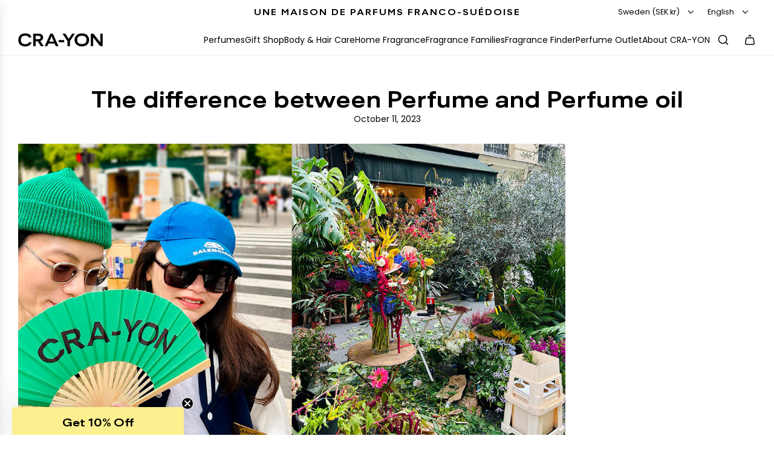

--- FILE ---
content_type: text/html; charset=utf-8
request_url: https://www.cra-yon.com/blogs/cra-yon-journal/the-difference-between-perfume-and-perfume-oil
body_size: 38637
content:
<!doctype html>
<html class="js" lang="en">
<head>
  <meta name="google-site-verification" content="y4_uVtCJuiAQcXPF9GAenNhuqZP4inXP3S0HEYA4lrs" />

  <!-- Basic page needs ================================================== -->
  <meta charset="utf-8"><meta http-equiv="X-UA-Compatible" content="IE=edge"><link rel="preconnect" href="https://cdn.shopify.com" crossorigin>

  <link href="//www.cra-yon.com/cdn/shop/t/37/assets/swiper-bundle.min.css?v=127370101718424465871757135977" rel="stylesheet" type="text/css" media="all" />
  <link href="//www.cra-yon.com/cdn/shop/t/37/assets/photoswipe.min.css?v=165459975419098386681757135983" rel="stylesheet" type="text/css" media="all" />
  <link href="//www.cra-yon.com/cdn/shop/t/37/assets/theme.min.css?v=111095068242339168471758723172" rel="stylesheet" type="text/css" media="all" />
  <link href="//www.cra-yon.com/cdn/shop/t/37/assets/custom.css?v=11200418527581081561761003477" rel="stylesheet" type="text/css" media="all" />

  
    <link rel="shortcut icon" href="//www.cra-yon.com/cdn/shop/files/favicon.jpg?crop=center&height=180&v=1615322572&width=180" type="image/png">
    <link rel="apple-touch-icon" sizes="180x180" href="//www.cra-yon.com/cdn/shop/files/favicon.jpg?crop=center&height=180&v=1615322572&width=180">
    <link rel="apple-touch-icon-precomposed" sizes="180x180" href="//www.cra-yon.com/cdn/shop/files/favicon.jpg?crop=center&height=180&v=1615322572&width=180">
    <link rel="icon" type="image/png" sizes="32x32" href="//www.cra-yon.com/cdn/shop/files/favicon.jpg?crop=center&height=32&v=1615322572&width=32">
    <link rel="icon" type="image/png" sizes="194x194" href="//www.cra-yon.com/cdn/shop/files/favicon.jpg?crop=center&height=194&v=1615322572&width=194">
    <link rel="icon" type="image/png" sizes="192x192" href="//www.cra-yon.com/cdn/shop/files/favicon.jpg?crop=center&height=192&v=1615322572&width=192">
    <link rel="icon" type="image/png" sizes="16x16" href="//www.cra-yon.com/cdn/shop/files/favicon.jpg?crop=center&height=16&v=1615322572&width=16">
  

  <link rel="sitemap" type="application/xml" title="Sitemap" href="/sitemap.xml" />
    <link rel="preload" as="font" href="https://www.cra-yon.com/cdn/shop/t/37/assets/YeniZamanEx-Bd.woff2?v=170656980651342616381757158360" type="font/woff2" crossorigin>
    

    <link rel="preload" as="font" href="//www.cra-yon.com/cdn/fonts/jost/jost_n5.7c8497861ffd15f4e1284cd221f14658b0e95d61.woff2" type="font/woff2" crossorigin>
    

    <link rel="preload" as="font" href="//www.cra-yon.com/cdn/fonts/poppins/poppins_n4.0ba78fa5af9b0e1a374041b3ceaadf0a43b41362.woff2" type="font/woff2" crossorigin>
    
<!-- Title and description ================================================== -->
  <title>
    Perfume vs. Perfume Oil: Key Differences Explained | CRA-YON
  </title>

  
    <meta name="description" content="In this guide, we delve into the distinctions between Perfume (EdP) and Perfume Oils, uncover their unique advantages, and when to opt for one over the other.">
  

  <!-- Helpers ================================================== -->
  <!-- /snippets/social-meta-tags.liquid -->


<meta property="og:site_name" content="CRA-YON">
<meta property="og:url" content="https://www.cra-yon.com/blogs/cra-yon-journal/the-difference-between-perfume-and-perfume-oil">
<meta property="og:title" content="The difference between Perfume and Perfume oil">
<meta property="og:type" content="article">
<meta property="og:description" content="Learn all about the difference between Perfume and Perfume Oil, each offering a distinct aromatic experience. ">

<meta property="og:image" content="http://www.cra-yon.com/cdn/shop/articles/Difference_between_Perfume_and__perfumeoil_9ad2aed0-a620-4aec-9f7e-4fdba774feb3.jpg?v=1747304536">
<meta property="og:image:alt" content="Left: two people holding green CRA-YON fan on city street; Right: lush flower shop entrance with colorful bouquets and plants">
<meta property="og:image:secure_url" content="https://www.cra-yon.com/cdn/shop/articles/Difference_between_Perfume_and__perfumeoil_9ad2aed0-a620-4aec-9f7e-4fdba774feb3.jpg?v=1747304536">


<meta name="x:card" content="summary_large_image">
<meta name="x:title" content="The difference between Perfume and Perfume oil">
<meta name="x:description" content="Learn all about the difference between Perfume and Perfume Oil, each offering a distinct aromatic experience. ">

  <link rel="canonical" href="https://www.cra-yon.com/blogs/cra-yon-journal/the-difference-between-perfume-and-perfume-oil"/>
  <meta name="viewport" content="width=device-width, initial-scale=1, shrink-to-fit=no">
  <meta name="theme-color" content="rgba(0 0 0 / 1.0)">

  <!-- CSS ================================================== -->
  <style>

@font-face {
  font-family: 'JHA YeniZamanEx';
  src: url("https://www.cra-yon.com/cdn/shop/t/37/assets/YeniZamanEx-Bd.woff2?v=170656980651342616381757158360") format('woff2'),
      url("https://www.cra-yon.com/cdn/shop/t/37/assets/YeniZamanEx-Bd.woff?v=88004115087943300881757158359") format('woff');
  font-weight: 400;
  font-style: normal;
  font-display: swap;
}

/*============================================================================
  #Typography
==============================================================================*/

@font-face {
  font-family: Jost;
  font-weight: 500;
  font-style: normal;
  font-display: swap;
  src: url("//www.cra-yon.com/cdn/fonts/jost/jost_n5.7c8497861ffd15f4e1284cd221f14658b0e95d61.woff2") format("woff2"),
       url("//www.cra-yon.com/cdn/fonts/jost/jost_n5.fb6a06896db583cc2df5ba1b30d9c04383119dd9.woff") format("woff");
}
@font-face {
  font-family: Poppins;
  font-weight: 400;
  font-style: normal;
  font-display: swap;
  src: url("//www.cra-yon.com/cdn/fonts/poppins/poppins_n4.0ba78fa5af9b0e1a374041b3ceaadf0a43b41362.woff2") format("woff2"),
       url("//www.cra-yon.com/cdn/fonts/poppins/poppins_n4.214741a72ff2596839fc9760ee7a770386cf16ca.woff") format("woff");
}

@font-face {
  font-family: Poppins;
  font-weight: 700;
  font-style: normal;
  font-display: swap;
  src: url("//www.cra-yon.com/cdn/fonts/poppins/poppins_n7.56758dcf284489feb014a026f3727f2f20a54626.woff2") format("woff2"),
       url("//www.cra-yon.com/cdn/fonts/poppins/poppins_n7.f34f55d9b3d3205d2cd6f64955ff4b36f0cfd8da.woff") format("woff");
}

@font-face {
  font-family: Poppins;
  font-weight: 400;
  font-style: italic;
  font-display: swap;
  src: url("//www.cra-yon.com/cdn/fonts/poppins/poppins_i4.846ad1e22474f856bd6b81ba4585a60799a9f5d2.woff2") format("woff2"),
       url("//www.cra-yon.com/cdn/fonts/poppins/poppins_i4.56b43284e8b52fc64c1fd271f289a39e8477e9ec.woff") format("woff");
}

@font-face {
  font-family: Poppins;
  font-weight: 700;
  font-style: italic;
  font-display: swap;
  src: url("//www.cra-yon.com/cdn/fonts/poppins/poppins_i7.42fd71da11e9d101e1e6c7932199f925f9eea42d.woff2") format("woff2"),
       url("//www.cra-yon.com/cdn/fonts/poppins/poppins_i7.ec8499dbd7616004e21155106d13837fff4cf556.woff") format("woff");
}


/*============================================================================
  #General Variables
==============================================================================*/

:root {
  --font-weight-normal: 400;
  --font-weight-bold: 700;
  --font-weight-header-bold: 700;

  --header-font-stack: 'JHA YeniZamanEx', "system_ui", -apple-system, 'Segoe UI', Roboto, 'Helvetica Neue', 'Noto Sans', 'Liberation Sans', Arial, sans-serif, 'Apple Color Emoji', 'Segoe UI Emoji', 'Segoe UI Symbol', 'Noto Color Emoji';
  --header-font-weight: 400;
  --header-font-style: normal;
  --header-text-size: 25;
  --header-text-size-px: 25px;
  --header-mobile-text-size-px: 22px;

  --header-font-case: normal;
  --header-font-size: 14;
  --header-font-size-px: 14px;

  --header-alt-font-stack: Jost, sans-serif;
  --header-alt-font-weight: 500;
  --header-alt-font-style: normal;

  --heading-spacing: 0.0em;
  --heading-line-height: 1.2;
  --heading-font-case: normal;
  --heading-font-stack: FontDrop;

  --body-font-stack: Poppins, sans-serif;
  --body-font-weight: 400;
  --body-font-style: normal;

  --button-font-stack: Jost, sans-serif;
  --button-font-weight: 500;
  --button-font-style: normal;

  --label-font-stack: Poppins, sans-serif;
  --label-font-weight: 400;
  --label-font-style: normal;
  --label-font-case: uppercase;
  --label-spacing: 0px;

  --navigation-font-stack: Jost, sans-serif;
  --navigation-font-weight: 500;
  --navigation-font-style: normal;
  --navigation-font-letter-spacing: 0px;

  --base-font-size-int: 14;
  --base-font-size: 14px;

  --body-font-size-12-to-em: 0.86em;
  --body-font-size-16-to-em: 1.14em;
  --body-font-size-22-to-em: 1.57em;
  --body-font-size-28-to-em: 2.0em;
  --body-font-size-36-to-em: 2.57em;

  /* Heading Sizes */

  
  --h1-size: 36px;
  --h2-size: 25px;
  --h3-size: 16px;
  --h4-size: 16px;
  --h5-size: 16px;
  --h6-size: 16px;

  --sale-badge-color: rgba(0 0 0 / 1.0);
  --sold-out-badge-color: rgba(0 0 0 / 1.0);
  --custom-badge-color: rgba(0 0 0 / 1.0);
  --preorder-badge-color: rgba(0 0 0 / 1.0);
  --countdown-badge-color: rgba(0 0 0 / 1.0);
  --badge-font-color: rgba(255 255 255 / 1.0);

  --primary-btn-text-color: rgba(255 255 255 / 1.0);
  --primary-btn-text-color-opacity50: color-mix(in srgb, var(--primary-btn-text-color), transparent 50%);
  --primary-btn-bg-color: rgba(34 34 34 / 1.0);
  --primary-btn-bg-color-opacity50: color-mix(in srgb, var(--primary-btn-bg-color), transparent 50%);

  --button-text-case: uppercase;
  --button-font-size: 14;
  --button-font-size-px: 14px;
  --button-text-spacing-px: 2px;

  
    --text-line-clamp: none;
  

  

  --text-color: rgba(0 0 0 / 1.0);
  --text-color-transparent05: color-mix(in srgb, var(--text-color), transparent 95%);
  --text-color-transparent10: color-mix(in srgb, var(--text-color), transparent 90%);
  --text-color-transparent15: color-mix(in srgb, var(--text-color), transparent 85%);
  --text-color-transparent25: color-mix(in srgb, var(--text-color), transparent 75%);
  --text-color-transparent30: color-mix(in srgb, var(--text-color), transparent 70%);
  --text-color-transparent40: color-mix(in srgb, var(--text-color), transparent 60%);
  --text-color-transparent50: color-mix(in srgb, var(--text-color), transparent 50%);
  --text-color-transparent5: color-mix(in srgb, var(--text-color), transparent 50%);
  --text-color-transparent6: color-mix(in srgb, var(--text-color), transparent 40%);
  --text-color-transparent7: color-mix(in srgb, var(--text-color), transparent 30%);
  --text-color-transparent8: color-mix(in srgb, var(--text-color), transparent 20%);

  
    --heading-xl-font-size: 24px;
    --heading-l-font-size: 22px;
    --subheading-font-size: 16px;
  

  
    --small-body-font-size: 12px;
  

  --link-color: rgba(0 0 0 / 1.0);
  --on-sale-color: rgba(0 0 0 / 1.0);

  --body-color: rgba(255 255 255 / 1.0);
  --body-color-darken10: #e6e6e6;
  --body-color-transparent00: color-mix(in srgb, var(--body-color), transparent 100%);
  --body-color-transparent40: color-mix(in srgb, var(--body-color), transparent 60%);
  --body-color-transparent50: color-mix(in srgb, var(--body-color), transparent 50%);
  --body-color-transparent90: color-mix(in srgb, var(--body-color), transparent 10%);

  --body-overlay-color: color-mix(in srgb, var(--body-color-darken10), transparent 30%);

  --body-secondary-color: rgba(248 245 234 / 1.0);
  --body-secondary-color-transparent00: color-mix(in srgb, var(--body-secondary-color), transparent 100%);
  --body-secondary-color-darken05: color-mix(in srgb, var(--body-secondary-color), transparent 95%);

  --color-primary-background: #fff;
  --color-primary-background-rgb: 255, 255, 255;
  --color-secondary-background: rgba(248 245 234 / 1.0);

  --border-color: rgba(0, 0, 0, 0.25);
  --link-border-color: color-mix(in srgb, var(--link-color), transparent 50%);
  --border-color-darken10: #000000;
  --view-in-space-button-background: #f2f2f2;

  --header-color: rgba(255 255 255 / 1.0);
  --header-color-darken5-filter: #f2f2f2;
  --header-color-darken5: color-mix(in srgb, var(--header-color-darken5-filter), transparent 0%);

  --header-border-color: rgba(238 238 238 / 1.0);

  --announcement-text-size: 14px;
  --announcement-text-spacing: 2px;

  --logo-font-size: 18px;

  --overlay-header-text-color: rgba(255 255 255 / 1.0);
  --nav-text-color: rgba(0 0 0 / 1.0);
  --nav-text-color-transparent5: color-mix(in srgb, var(--nav-text-color), transparent 95%);
  --nav-text-color-transparent10: color-mix(in srgb, var(--nav-text-color), transparent 90%);
  --nav-text-color-transparent30: color-mix(in srgb, var(--nav-text-color), transparent 70%);
  --nav-text-color-transparent50: color-mix(in srgb, var(--nav-text-color), transparent 50%);

  --nav-text-hover: rgba(0 0 0 / 1.0);

  --color-scheme-light-background: rgba(255 255 255 / 1.0);
  --color-scheme-light-background-transparent40: color-mix(in srgb, var(--color-scheme-light-background), transparent 60%);
  --color-scheme-light-background-transparent50: color-mix(in srgb, var(--color-scheme-light-background), transparent 50%);
  --color-scheme-light-background-rgb: 255, 255, 255;

  --color-scheme-light-text: rgba(0 0 0 / 1.0);
  --color-scheme-light-text-transparent10: color-mix(in srgb, var(--color-scheme-light-text), transparent 90%);
  --color-scheme-light-text-transparent25: color-mix(in srgb, var(--color-scheme-light-text), transparent 75%);
  --color-scheme-light-text-transparent40: color-mix(in srgb, var(--color-scheme-light-text), transparent 60%);
  --color-scheme-light-text-transparent50: color-mix(in srgb, var(--color-scheme-light-text), transparent 50%);
  --color-scheme-light-text-transparent60: color-mix(in srgb, var(--color-scheme-light-text), transparent 40%);
  --color-scheme-light-text-transparent80: color-mix(in srgb, var(--color-scheme-light-text), transparent 20%);

  --color-scheme-feature-background: rgba(251 239 143 / 1.0);
  --color-scheme-feature-background-transparent40: color-mix(in srgb, var(--color-scheme-feature-background), transparent 60%);
  --color-scheme-feature-background-transparent50: color-mix(in srgb, var(--color-scheme-feature-background), transparent 50%);
  --color-scheme-feature-background-rgb: 251, 239, 143;

  --color-scheme-feature-text: rgba(0 0 0 / 1.0);
  --color-scheme-feature-text-transparent10: color-mix(in srgb, var(--color-scheme-feature-text), transparent 90%);
  --color-scheme-feature-text-transparent25: color-mix(in srgb, var(--color-scheme-feature-text), transparent 75%);
  --color-scheme-feature-text-transparent40: color-mix(in srgb, var(--color-scheme-feature-text), transparent 60%);
  --color-scheme-feature-text-transparent50: color-mix(in srgb, var(--color-scheme-feature-text), transparent 50%);
  --color-scheme-feature-text-transparent60: color-mix(in srgb, var(--color-scheme-feature-text), transparent 40%);
  --color-scheme-feature-text-transparent80: color-mix(in srgb, var(--color-scheme-feature-text), transparent 20%);

  --homepage-sections-accent-secondary-color-transparent60: color-mix(in srgb, var(--color-scheme-feature-text), transparent 40%);

  --color-scheme-dark-background: rgba(248 245 234 / 1.0);
  --color-scheme-dark-background-transparent40: color-mix(in srgb, var(--color-scheme-dark-background), transparent 60%);
  --color-scheme-dark-background-transparent50: color-mix(in srgb, var(--color-scheme-dark-background), transparent 50%);
  --color-scheme-dark-background-rgb: 248, 245, 234;

  --color-scheme-dark-text: rgba(190 11 69 / 1.0);
  --color-scheme-dark-text-transparent10: color-mix(in srgb, var(--color-scheme-dark-text), transparent 90%);
  --color-scheme-dark-text-transparent25: color-mix(in srgb, var(--color-scheme-dark-text), transparent 75%);
  --color-scheme-dark-text-transparent40: color-mix(in srgb, var(--color-scheme-dark-text), transparent 60%);
  --color-scheme-dark-text-transparent50: color-mix(in srgb, var(--color-scheme-dark-text), transparent 50%);
  --color-scheme-dark-text-transparent60: color-mix(in srgb, var(--color-scheme-dark-text), transparent 40%);
  --color-scheme-dark-text-transparent80: color-mix(in srgb, var(--color-scheme-dark-text), transparent 20%);

  --filter-bg-color: rgba(0, 0, 0, 0.1);

  --menu-drawer-color: rgba(255 255 255 / 1.0);
  --menu-drawer-text-color: rgba(0 0 0 / 1.0);
  --menu-drawer-text-color-transparent10: color-mix(in srgb, var(--menu-drawer-text-color), transparent 90%);
  --menu-drawer-text-color-transparent30: color-mix(in srgb, var(--menu-drawer-text-color), transparent 70%);
  --menu-drawer-border-color: color-mix(in srgb, var(--menu-drawer-text-color), transparent 75%);
  --menu-drawer-text-hover-color: rgba(0 0 0 / 1.0);

  --cart-drawer-color: rgba(255 255 255 / 1.0);
  --cart-drawer-color-transparent50: color-mix(in srgb, var(--cart-drawer-color), transparent 50%);
  --cart-drawer-text-color: rgba(0 0 0 / 1.0);
  --cart-drawer-text-color-transparent10: color-mix(in srgb, var(--cart-drawer-text-color), transparent 90%);
  --cart-drawer-text-color-transparent25: color-mix(in srgb, var(--cart-drawer-text-color), transparent 75%);
  --cart-drawer-text-color-transparent40: color-mix(in srgb, var(--cart-drawer-text-color), transparent 60%);
  --cart-drawer-text-color-transparent50: color-mix(in srgb, var(--cart-drawer-text-color), transparent 50%);
  --cart-drawer-text-color-transparent70: color-mix(in srgb, var(--cart-drawer-text-color), transparent 30%);
  --cart-drawer-border-color: color-mix(in srgb, var(--cart-drawer-text-color), transparent 75%);

  --success-color: #28a745;
  --error-color: #DC3545;
  --warning-color: #EB9247;

  /* Shop Pay Installments variables */
  --color-body: rgba(248 245 234 / 1.0);
  --color-bg: rgba(248 245 234 / 1.0);

  /* Checkbox */
  --checkbox-size: 16px;
  --inline-icon-size: 16px;
  --line-height-base: 1.6;

  /* Grid spacing */
  --grid-spacing: 20px;
  
    --grid-spacing-tight: 10px;
    --grid-spacing-loose: 20px;
  

  @media (min-width: 1024px) {
    --grid-spacing: 30px;
  }

  /* Border radius */
  --block-border-radius: 0;
  --input-border-radius: 0;
  --thumbnail-border-radius: 0;
  --badge-border-radius: 0;
  

  --swatch-border-radius: 0;
  
    --swatch-border-radius: 50%;
  
}
</style>

  <style data-shopify>
    *,
    *::before,
    *::after {
      box-sizing: inherit;
    }

    html {
      box-sizing: border-box;
      background-color: var(--body-color);
      height: 100%;
      margin: 0;
    }

    body {
      background-color: var(--body-color);
      min-height: 100%;
      margin: 0;
      display: grid;
      grid-template-rows: auto auto 1fr auto;
      grid-template-columns: 100%;
      overflow-x: hidden;
      -webkit-font-smoothing: antialiased;
      -webkit-text-size-adjust: 100%;
      -moz-osx-font-smoothing: grayscale;
    }

    .sr-only {
      position: absolute;
      width: 1px;
      height: 1px;
      padding: 0;
      margin: -1px;
      overflow: hidden;
      clip: rect(0, 0, 0, 0);
      border: 0;
    }

    .sr-only-focusable:active, .sr-only-focusable:focus {
      position: static;
      width: auto;
      height: auto;
      margin: 0;
      overflow: visible;
      clip: auto;
    }
  </style>

  <!-- Header hook for plugins ================================================== -->
  <script>window.performance && window.performance.mark && window.performance.mark('shopify.content_for_header.start');</script><meta name="google-site-verification" content="yDZTMdJD4T8uBUvZ0HE70Abmofg30q1b8SPorsuP1XM">
<meta name="google-site-verification" content="VsnRSA76H3pYgDCRVNdChKC6DbOyFiQW2SdQvypjUiU">
<meta name="google-site-verification" content="yDZTMdJD4T8uBUvZ0HE70Abmofg30q1b8SPorsuP1XM">
<meta id="shopify-digital-wallet" name="shopify-digital-wallet" content="/46123942039/digital_wallets/dialog">
<meta name="shopify-checkout-api-token" content="bd84116de2a054a13873caea3597967a">
<meta id="in-context-paypal-metadata" data-shop-id="46123942039" data-venmo-supported="false" data-environment="production" data-locale="en_US" data-paypal-v4="true" data-currency="SEK">
<link rel="alternate" type="application/atom+xml" title="Feed" href="/blogs/cra-yon-journal.atom" />
<link rel="alternate" hreflang="x-default" href="https://www.cra-yon.com/blogs/cra-yon-journal/the-difference-between-perfume-and-perfume-oil">
<link rel="alternate" hreflang="en" href="https://www.cra-yon.com/blogs/cra-yon-journal/the-difference-between-perfume-and-perfume-oil">
<link rel="alternate" hreflang="sv" href="https://www.cra-yon.com/sv/blogs/cra-yon-journal/vad-ar-skillnaden-mellan-parfym-och-parfymolja">
<link rel="alternate" hreflang="fr" href="https://www.cra-yon.com/fr/blogs/cra-yon-journal/quelle-est-la-difference-entre-le-parfum-et-lhuile-de-parfum-un-guide">
<link rel="alternate" hreflang="de" href="https://www.cra-yon.com/de/blogs/cra-yon-journal/was-ist-der-unterschied-zwischen-parfum-und-parfumol-ein-leitfaden">
<link rel="alternate" hreflang="it" href="https://www.cra-yon.com/it/blogs/cra-yon-journal/qual-e-la-differenza-tra-profumo-e-olio-profumato-una-guida">
<link rel="alternate" hreflang="da" href="https://www.cra-yon.com/da/blogs/cra-yon-journal/hvad-er-forskellen-mellem-parfume-og-parfumeolie">
<link rel="alternate" hreflang="nl" href="https://www.cra-yon.com/nl/blogs/cra-yon-journal/het-verschil-tussen-parfum-en-parfumolie">
<link rel="alternate" hreflang="pl" href="https://www.cra-yon.com/pl/blogs/cra-yon-journal/roznica-miedzy-perfumami-a-olejkiem-perfumowanym">
<link rel="alternate" hreflang="en-GB" href="https://www.cra-yon.com/en-gb/blogs/cra-yon-journal/the-difference-between-perfume-and-perfume-oil">
<link rel="alternate" hreflang="fr-GB" href="https://www.cra-yon.com/fr-gb/blogs/cra-yon-journal/quelle-est-la-difference-entre-le-parfum-et-lhuile-de-parfum-un-guide">
<link rel="alternate" hreflang="de-GB" href="https://www.cra-yon.com/de-gb/blogs/cra-yon-journal/was-ist-der-unterschied-zwischen-parfum-und-parfumol-ein-leitfaden">
<link rel="alternate" hreflang="da-GB" href="https://www.cra-yon.com/da-gb/blogs/cra-yon-journal/hvad-er-forskellen-mellem-parfume-og-parfumeolie">
<link rel="alternate" hreflang="nl-GB" href="https://www.cra-yon.com/nl-gb/blogs/cra-yon-journal/het-verschil-tussen-parfum-en-parfumolie">
<link rel="alternate" hreflang="pl-GB" href="https://www.cra-yon.com/pl-gb/blogs/cra-yon-journal/roznica-miedzy-perfumami-a-olejkiem-perfumowanym">
<script async="async" src="/checkouts/internal/preloads.js?locale=en-SE"></script>
<link rel="preconnect" href="https://shop.app" crossorigin="anonymous">
<script async="async" src="https://shop.app/checkouts/internal/preloads.js?locale=en-SE&shop_id=46123942039" crossorigin="anonymous"></script>
<script id="apple-pay-shop-capabilities" type="application/json">{"shopId":46123942039,"countryCode":"SE","currencyCode":"SEK","merchantCapabilities":["supports3DS"],"merchantId":"gid:\/\/shopify\/Shop\/46123942039","merchantName":"CRA-YON","requiredBillingContactFields":["postalAddress","email","phone"],"requiredShippingContactFields":["postalAddress","email","phone"],"shippingType":"shipping","supportedNetworks":["visa","maestro","masterCard","amex"],"total":{"type":"pending","label":"CRA-YON","amount":"1.00"},"shopifyPaymentsEnabled":true,"supportsSubscriptions":true}</script>
<script id="shopify-features" type="application/json">{"accessToken":"bd84116de2a054a13873caea3597967a","betas":["rich-media-storefront-analytics"],"domain":"www.cra-yon.com","predictiveSearch":true,"shopId":46123942039,"locale":"en"}</script>
<script>var Shopify = Shopify || {};
Shopify.shop = "cra-yonparfums.myshopify.com";
Shopify.locale = "en";
Shopify.currency = {"active":"SEK","rate":"10.910736"};
Shopify.country = "SE";
Shopify.theme = {"name":"CRA-YON | Upgrade","id":183071146310,"schema_name":"Envy","schema_version":"35.0.0","theme_store_id":null,"role":"main"};
Shopify.theme.handle = "null";
Shopify.theme.style = {"id":null,"handle":null};
Shopify.cdnHost = "www.cra-yon.com/cdn";
Shopify.routes = Shopify.routes || {};
Shopify.routes.root = "/";</script>
<script type="module">!function(o){(o.Shopify=o.Shopify||{}).modules=!0}(window);</script>
<script>!function(o){function n(){var o=[];function n(){o.push(Array.prototype.slice.apply(arguments))}return n.q=o,n}var t=o.Shopify=o.Shopify||{};t.loadFeatures=n(),t.autoloadFeatures=n()}(window);</script>
<script>
  window.ShopifyPay = window.ShopifyPay || {};
  window.ShopifyPay.apiHost = "shop.app\/pay";
  window.ShopifyPay.redirectState = null;
</script>
<script id="shop-js-analytics" type="application/json">{"pageType":"article"}</script>
<script defer="defer" async type="module" src="//www.cra-yon.com/cdn/shopifycloud/shop-js/modules/v2/client.init-shop-cart-sync_BApSsMSl.en.esm.js"></script>
<script defer="defer" async type="module" src="//www.cra-yon.com/cdn/shopifycloud/shop-js/modules/v2/chunk.common_CBoos6YZ.esm.js"></script>
<script type="module">
  await import("//www.cra-yon.com/cdn/shopifycloud/shop-js/modules/v2/client.init-shop-cart-sync_BApSsMSl.en.esm.js");
await import("//www.cra-yon.com/cdn/shopifycloud/shop-js/modules/v2/chunk.common_CBoos6YZ.esm.js");

  window.Shopify.SignInWithShop?.initShopCartSync?.({"fedCMEnabled":true,"windoidEnabled":true});

</script>
<script>
  window.Shopify = window.Shopify || {};
  if (!window.Shopify.featureAssets) window.Shopify.featureAssets = {};
  window.Shopify.featureAssets['shop-js'] = {"shop-cart-sync":["modules/v2/client.shop-cart-sync_DJczDl9f.en.esm.js","modules/v2/chunk.common_CBoos6YZ.esm.js"],"init-fed-cm":["modules/v2/client.init-fed-cm_BzwGC0Wi.en.esm.js","modules/v2/chunk.common_CBoos6YZ.esm.js"],"init-windoid":["modules/v2/client.init-windoid_BS26ThXS.en.esm.js","modules/v2/chunk.common_CBoos6YZ.esm.js"],"init-shop-email-lookup-coordinator":["modules/v2/client.init-shop-email-lookup-coordinator_DFwWcvrS.en.esm.js","modules/v2/chunk.common_CBoos6YZ.esm.js"],"shop-cash-offers":["modules/v2/client.shop-cash-offers_DthCPNIO.en.esm.js","modules/v2/chunk.common_CBoos6YZ.esm.js","modules/v2/chunk.modal_Bu1hFZFC.esm.js"],"shop-button":["modules/v2/client.shop-button_D_JX508o.en.esm.js","modules/v2/chunk.common_CBoos6YZ.esm.js"],"shop-toast-manager":["modules/v2/client.shop-toast-manager_tEhgP2F9.en.esm.js","modules/v2/chunk.common_CBoos6YZ.esm.js"],"avatar":["modules/v2/client.avatar_BTnouDA3.en.esm.js"],"pay-button":["modules/v2/client.pay-button_BuNmcIr_.en.esm.js","modules/v2/chunk.common_CBoos6YZ.esm.js"],"init-shop-cart-sync":["modules/v2/client.init-shop-cart-sync_BApSsMSl.en.esm.js","modules/v2/chunk.common_CBoos6YZ.esm.js"],"shop-login-button":["modules/v2/client.shop-login-button_DwLgFT0K.en.esm.js","modules/v2/chunk.common_CBoos6YZ.esm.js","modules/v2/chunk.modal_Bu1hFZFC.esm.js"],"init-customer-accounts-sign-up":["modules/v2/client.init-customer-accounts-sign-up_TlVCiykN.en.esm.js","modules/v2/client.shop-login-button_DwLgFT0K.en.esm.js","modules/v2/chunk.common_CBoos6YZ.esm.js","modules/v2/chunk.modal_Bu1hFZFC.esm.js"],"init-shop-for-new-customer-accounts":["modules/v2/client.init-shop-for-new-customer-accounts_DrjXSI53.en.esm.js","modules/v2/client.shop-login-button_DwLgFT0K.en.esm.js","modules/v2/chunk.common_CBoos6YZ.esm.js","modules/v2/chunk.modal_Bu1hFZFC.esm.js"],"init-customer-accounts":["modules/v2/client.init-customer-accounts_C0Oh2ljF.en.esm.js","modules/v2/client.shop-login-button_DwLgFT0K.en.esm.js","modules/v2/chunk.common_CBoos6YZ.esm.js","modules/v2/chunk.modal_Bu1hFZFC.esm.js"],"shop-follow-button":["modules/v2/client.shop-follow-button_C5D3XtBb.en.esm.js","modules/v2/chunk.common_CBoos6YZ.esm.js","modules/v2/chunk.modal_Bu1hFZFC.esm.js"],"checkout-modal":["modules/v2/client.checkout-modal_8TC_1FUY.en.esm.js","modules/v2/chunk.common_CBoos6YZ.esm.js","modules/v2/chunk.modal_Bu1hFZFC.esm.js"],"lead-capture":["modules/v2/client.lead-capture_D-pmUjp9.en.esm.js","modules/v2/chunk.common_CBoos6YZ.esm.js","modules/v2/chunk.modal_Bu1hFZFC.esm.js"],"shop-login":["modules/v2/client.shop-login_BmtnoEUo.en.esm.js","modules/v2/chunk.common_CBoos6YZ.esm.js","modules/v2/chunk.modal_Bu1hFZFC.esm.js"],"payment-terms":["modules/v2/client.payment-terms_BHOWV7U_.en.esm.js","modules/v2/chunk.common_CBoos6YZ.esm.js","modules/v2/chunk.modal_Bu1hFZFC.esm.js"]};
</script>
<script>(function() {
  var isLoaded = false;
  function asyncLoad() {
    if (isLoaded) return;
    isLoaded = true;
    var urls = ["https:\/\/loox.io\/widget\/rCsTIhovYs\/loox.1723024089733.js?shop=cra-yonparfums.myshopify.com"];
    for (var i = 0; i < urls.length; i++) {
      var s = document.createElement('script');
      s.type = 'text/javascript';
      s.async = true;
      s.src = urls[i];
      var x = document.getElementsByTagName('script')[0];
      x.parentNode.insertBefore(s, x);
    }
  };
  if(window.attachEvent) {
    window.attachEvent('onload', asyncLoad);
  } else {
    window.addEventListener('load', asyncLoad, false);
  }
})();</script>
<script id="__st">var __st={"a":46123942039,"offset":3600,"reqid":"a2f4fcc2-b21f-4041-9504-d3e226aaa490-1768934005","pageurl":"www.cra-yon.com\/blogs\/cra-yon-journal\/the-difference-between-perfume-and-perfume-oil","s":"articles-606421352774","u":"8444d26d13cf","p":"article","rtyp":"article","rid":606421352774};</script>
<script>window.ShopifyPaypalV4VisibilityTracking = true;</script>
<script id="captcha-bootstrap">!function(){'use strict';const t='contact',e='account',n='new_comment',o=[[t,t],['blogs',n],['comments',n],[t,'customer']],c=[[e,'customer_login'],[e,'guest_login'],[e,'recover_customer_password'],[e,'create_customer']],r=t=>t.map((([t,e])=>`form[action*='/${t}']:not([data-nocaptcha='true']) input[name='form_type'][value='${e}']`)).join(','),a=t=>()=>t?[...document.querySelectorAll(t)].map((t=>t.form)):[];function s(){const t=[...o],e=r(t);return a(e)}const i='password',u='form_key',d=['recaptcha-v3-token','g-recaptcha-response','h-captcha-response',i],f=()=>{try{return window.sessionStorage}catch{return}},m='__shopify_v',_=t=>t.elements[u];function p(t,e,n=!1){try{const o=window.sessionStorage,c=JSON.parse(o.getItem(e)),{data:r}=function(t){const{data:e,action:n}=t;return t[m]||n?{data:e,action:n}:{data:t,action:n}}(c);for(const[e,n]of Object.entries(r))t.elements[e]&&(t.elements[e].value=n);n&&o.removeItem(e)}catch(o){console.error('form repopulation failed',{error:o})}}const l='form_type',E='cptcha';function T(t){t.dataset[E]=!0}const w=window,h=w.document,L='Shopify',v='ce_forms',y='captcha';let A=!1;((t,e)=>{const n=(g='f06e6c50-85a8-45c8-87d0-21a2b65856fe',I='https://cdn.shopify.com/shopifycloud/storefront-forms-hcaptcha/ce_storefront_forms_captcha_hcaptcha.v1.5.2.iife.js',D={infoText:'Protected by hCaptcha',privacyText:'Privacy',termsText:'Terms'},(t,e,n)=>{const o=w[L][v],c=o.bindForm;if(c)return c(t,g,e,D).then(n);var r;o.q.push([[t,g,e,D],n]),r=I,A||(h.body.append(Object.assign(h.createElement('script'),{id:'captcha-provider',async:!0,src:r})),A=!0)});var g,I,D;w[L]=w[L]||{},w[L][v]=w[L][v]||{},w[L][v].q=[],w[L][y]=w[L][y]||{},w[L][y].protect=function(t,e){n(t,void 0,e),T(t)},Object.freeze(w[L][y]),function(t,e,n,w,h,L){const[v,y,A,g]=function(t,e,n){const i=e?o:[],u=t?c:[],d=[...i,...u],f=r(d),m=r(i),_=r(d.filter((([t,e])=>n.includes(e))));return[a(f),a(m),a(_),s()]}(w,h,L),I=t=>{const e=t.target;return e instanceof HTMLFormElement?e:e&&e.form},D=t=>v().includes(t);t.addEventListener('submit',(t=>{const e=I(t);if(!e)return;const n=D(e)&&!e.dataset.hcaptchaBound&&!e.dataset.recaptchaBound,o=_(e),c=g().includes(e)&&(!o||!o.value);(n||c)&&t.preventDefault(),c&&!n&&(function(t){try{if(!f())return;!function(t){const e=f();if(!e)return;const n=_(t);if(!n)return;const o=n.value;o&&e.removeItem(o)}(t);const e=Array.from(Array(32),(()=>Math.random().toString(36)[2])).join('');!function(t,e){_(t)||t.append(Object.assign(document.createElement('input'),{type:'hidden',name:u})),t.elements[u].value=e}(t,e),function(t,e){const n=f();if(!n)return;const o=[...t.querySelectorAll(`input[type='${i}']`)].map((({name:t})=>t)),c=[...d,...o],r={};for(const[a,s]of new FormData(t).entries())c.includes(a)||(r[a]=s);n.setItem(e,JSON.stringify({[m]:1,action:t.action,data:r}))}(t,e)}catch(e){console.error('failed to persist form',e)}}(e),e.submit())}));const S=(t,e)=>{t&&!t.dataset[E]&&(n(t,e.some((e=>e===t))),T(t))};for(const o of['focusin','change'])t.addEventListener(o,(t=>{const e=I(t);D(e)&&S(e,y())}));const B=e.get('form_key'),M=e.get(l),P=B&&M;t.addEventListener('DOMContentLoaded',(()=>{const t=y();if(P)for(const e of t)e.elements[l].value===M&&p(e,B);[...new Set([...A(),...v().filter((t=>'true'===t.dataset.shopifyCaptcha))])].forEach((e=>S(e,t)))}))}(h,new URLSearchParams(w.location.search),n,t,e,['guest_login'])})(!0,!0)}();</script>
<script integrity="sha256-4kQ18oKyAcykRKYeNunJcIwy7WH5gtpwJnB7kiuLZ1E=" data-source-attribution="shopify.loadfeatures" defer="defer" src="//www.cra-yon.com/cdn/shopifycloud/storefront/assets/storefront/load_feature-a0a9edcb.js" crossorigin="anonymous"></script>
<script crossorigin="anonymous" defer="defer" src="//www.cra-yon.com/cdn/shopifycloud/storefront/assets/shopify_pay/storefront-65b4c6d7.js?v=20250812"></script>
<script data-source-attribution="shopify.dynamic_checkout.dynamic.init">var Shopify=Shopify||{};Shopify.PaymentButton=Shopify.PaymentButton||{isStorefrontPortableWallets:!0,init:function(){window.Shopify.PaymentButton.init=function(){};var t=document.createElement("script");t.src="https://www.cra-yon.com/cdn/shopifycloud/portable-wallets/latest/portable-wallets.en.js",t.type="module",document.head.appendChild(t)}};
</script>
<script data-source-attribution="shopify.dynamic_checkout.buyer_consent">
  function portableWalletsHideBuyerConsent(e){var t=document.getElementById("shopify-buyer-consent"),n=document.getElementById("shopify-subscription-policy-button");t&&n&&(t.classList.add("hidden"),t.setAttribute("aria-hidden","true"),n.removeEventListener("click",e))}function portableWalletsShowBuyerConsent(e){var t=document.getElementById("shopify-buyer-consent"),n=document.getElementById("shopify-subscription-policy-button");t&&n&&(t.classList.remove("hidden"),t.removeAttribute("aria-hidden"),n.addEventListener("click",e))}window.Shopify?.PaymentButton&&(window.Shopify.PaymentButton.hideBuyerConsent=portableWalletsHideBuyerConsent,window.Shopify.PaymentButton.showBuyerConsent=portableWalletsShowBuyerConsent);
</script>
<script data-source-attribution="shopify.dynamic_checkout.cart.bootstrap">document.addEventListener("DOMContentLoaded",(function(){function t(){return document.querySelector("shopify-accelerated-checkout-cart, shopify-accelerated-checkout")}if(t())Shopify.PaymentButton.init();else{new MutationObserver((function(e,n){t()&&(Shopify.PaymentButton.init(),n.disconnect())})).observe(document.body,{childList:!0,subtree:!0})}}));
</script>
<script id='scb4127' type='text/javascript' async='' src='https://www.cra-yon.com/cdn/shopifycloud/privacy-banner/storefront-banner.js'></script><link id="shopify-accelerated-checkout-styles" rel="stylesheet" media="screen" href="https://www.cra-yon.com/cdn/shopifycloud/portable-wallets/latest/accelerated-checkout-backwards-compat.css" crossorigin="anonymous">
<style id="shopify-accelerated-checkout-cart">
        #shopify-buyer-consent {
  margin-top: 1em;
  display: inline-block;
  width: 100%;
}

#shopify-buyer-consent.hidden {
  display: none;
}

#shopify-subscription-policy-button {
  background: none;
  border: none;
  padding: 0;
  text-decoration: underline;
  font-size: inherit;
  cursor: pointer;
}

#shopify-subscription-policy-button::before {
  box-shadow: none;
}

      </style>

<script>window.performance && window.performance.mark && window.performance.mark('shopify.content_for_header.end');</script>

  <script defer src="//www.cra-yon.com/cdn/shop/t/37/assets/eventBus.js?v=100401504747444416941757135981"></script>

  <script>var trekkie=[];trekkie.integrations=!0;</script>

  <script type="text/javascript">
    window.wetheme = {
      name: 'Flow',
      webcomponentRegistry: {
        registry: {},
        checkScriptLoaded: function(key) {
          return window.wetheme.webcomponentRegistry.registry[key] ? true : false
        },
        register: function(registration) {
            if(!window.wetheme.webcomponentRegistry.checkScriptLoaded(registration.key)) {
              window.wetheme.webcomponentRegistry.registry[registration.key] = registration
            }
        }
      }
    };
  </script>

  

  
    <script src="//www.cra-yon.com/cdn/shop/t/37/assets/textSlideshow.js?v=148535650034552400261757135987" defer="defer"></script>
  
<!-- BEGIN app block: shopify://apps/klaviyo-email-marketing-sms/blocks/klaviyo-onsite-embed/2632fe16-c075-4321-a88b-50b567f42507 -->












  <script async src="https://static.klaviyo.com/onsite/js/Yt2Fi3/klaviyo.js?company_id=Yt2Fi3"></script>
  <script>!function(){if(!window.klaviyo){window._klOnsite=window._klOnsite||[];try{window.klaviyo=new Proxy({},{get:function(n,i){return"push"===i?function(){var n;(n=window._klOnsite).push.apply(n,arguments)}:function(){for(var n=arguments.length,o=new Array(n),w=0;w<n;w++)o[w]=arguments[w];var t="function"==typeof o[o.length-1]?o.pop():void 0,e=new Promise((function(n){window._klOnsite.push([i].concat(o,[function(i){t&&t(i),n(i)}]))}));return e}}})}catch(n){window.klaviyo=window.klaviyo||[],window.klaviyo.push=function(){var n;(n=window._klOnsite).push.apply(n,arguments)}}}}();</script>

  




  <script>
    window.klaviyoReviewsProductDesignMode = false
  </script>







<!-- END app block --><!-- BEGIN app block: shopify://apps/instafeed/blocks/head-block/c447db20-095d-4a10-9725-b5977662c9d5 --><link rel="preconnect" href="https://cdn.nfcube.com/">
<link rel="preconnect" href="https://scontent.cdninstagram.com/">


  <script>
    document.addEventListener('DOMContentLoaded', function () {
      let instafeedScript = document.createElement('script');

      
        instafeedScript.src = 'https://cdn.nfcube.com/instafeed-6efc6e9f5447fd94a86716157e405095.js';
      

      document.body.appendChild(instafeedScript);
    });
  </script>





<!-- END app block --><link href="https://monorail-edge.shopifysvc.com" rel="dns-prefetch">
<script>(function(){if ("sendBeacon" in navigator && "performance" in window) {try {var session_token_from_headers = performance.getEntriesByType('navigation')[0].serverTiming.find(x => x.name == '_s').description;} catch {var session_token_from_headers = undefined;}var session_cookie_matches = document.cookie.match(/_shopify_s=([^;]*)/);var session_token_from_cookie = session_cookie_matches && session_cookie_matches.length === 2 ? session_cookie_matches[1] : "";var session_token = session_token_from_headers || session_token_from_cookie || "";function handle_abandonment_event(e) {var entries = performance.getEntries().filter(function(entry) {return /monorail-edge.shopifysvc.com/.test(entry.name);});if (!window.abandonment_tracked && entries.length === 0) {window.abandonment_tracked = true;var currentMs = Date.now();var navigation_start = performance.timing.navigationStart;var payload = {shop_id: 46123942039,url: window.location.href,navigation_start,duration: currentMs - navigation_start,session_token,page_type: "article"};window.navigator.sendBeacon("https://monorail-edge.shopifysvc.com/v1/produce", JSON.stringify({schema_id: "online_store_buyer_site_abandonment/1.1",payload: payload,metadata: {event_created_at_ms: currentMs,event_sent_at_ms: currentMs}}));}}window.addEventListener('pagehide', handle_abandonment_event);}}());</script>
<script id="web-pixels-manager-setup">(function e(e,d,r,n,o){if(void 0===o&&(o={}),!Boolean(null===(a=null===(i=window.Shopify)||void 0===i?void 0:i.analytics)||void 0===a?void 0:a.replayQueue)){var i,a;window.Shopify=window.Shopify||{};var t=window.Shopify;t.analytics=t.analytics||{};var s=t.analytics;s.replayQueue=[],s.publish=function(e,d,r){return s.replayQueue.push([e,d,r]),!0};try{self.performance.mark("wpm:start")}catch(e){}var l=function(){var e={modern:/Edge?\/(1{2}[4-9]|1[2-9]\d|[2-9]\d{2}|\d{4,})\.\d+(\.\d+|)|Firefox\/(1{2}[4-9]|1[2-9]\d|[2-9]\d{2}|\d{4,})\.\d+(\.\d+|)|Chrom(ium|e)\/(9{2}|\d{3,})\.\d+(\.\d+|)|(Maci|X1{2}).+ Version\/(15\.\d+|(1[6-9]|[2-9]\d|\d{3,})\.\d+)([,.]\d+|)( \(\w+\)|)( Mobile\/\w+|) Safari\/|Chrome.+OPR\/(9{2}|\d{3,})\.\d+\.\d+|(CPU[ +]OS|iPhone[ +]OS|CPU[ +]iPhone|CPU IPhone OS|CPU iPad OS)[ +]+(15[._]\d+|(1[6-9]|[2-9]\d|\d{3,})[._]\d+)([._]\d+|)|Android:?[ /-](13[3-9]|1[4-9]\d|[2-9]\d{2}|\d{4,})(\.\d+|)(\.\d+|)|Android.+Firefox\/(13[5-9]|1[4-9]\d|[2-9]\d{2}|\d{4,})\.\d+(\.\d+|)|Android.+Chrom(ium|e)\/(13[3-9]|1[4-9]\d|[2-9]\d{2}|\d{4,})\.\d+(\.\d+|)|SamsungBrowser\/([2-9]\d|\d{3,})\.\d+/,legacy:/Edge?\/(1[6-9]|[2-9]\d|\d{3,})\.\d+(\.\d+|)|Firefox\/(5[4-9]|[6-9]\d|\d{3,})\.\d+(\.\d+|)|Chrom(ium|e)\/(5[1-9]|[6-9]\d|\d{3,})\.\d+(\.\d+|)([\d.]+$|.*Safari\/(?![\d.]+ Edge\/[\d.]+$))|(Maci|X1{2}).+ Version\/(10\.\d+|(1[1-9]|[2-9]\d|\d{3,})\.\d+)([,.]\d+|)( \(\w+\)|)( Mobile\/\w+|) Safari\/|Chrome.+OPR\/(3[89]|[4-9]\d|\d{3,})\.\d+\.\d+|(CPU[ +]OS|iPhone[ +]OS|CPU[ +]iPhone|CPU IPhone OS|CPU iPad OS)[ +]+(10[._]\d+|(1[1-9]|[2-9]\d|\d{3,})[._]\d+)([._]\d+|)|Android:?[ /-](13[3-9]|1[4-9]\d|[2-9]\d{2}|\d{4,})(\.\d+|)(\.\d+|)|Mobile Safari.+OPR\/([89]\d|\d{3,})\.\d+\.\d+|Android.+Firefox\/(13[5-9]|1[4-9]\d|[2-9]\d{2}|\d{4,})\.\d+(\.\d+|)|Android.+Chrom(ium|e)\/(13[3-9]|1[4-9]\d|[2-9]\d{2}|\d{4,})\.\d+(\.\d+|)|Android.+(UC? ?Browser|UCWEB|U3)[ /]?(15\.([5-9]|\d{2,})|(1[6-9]|[2-9]\d|\d{3,})\.\d+)\.\d+|SamsungBrowser\/(5\.\d+|([6-9]|\d{2,})\.\d+)|Android.+MQ{2}Browser\/(14(\.(9|\d{2,})|)|(1[5-9]|[2-9]\d|\d{3,})(\.\d+|))(\.\d+|)|K[Aa][Ii]OS\/(3\.\d+|([4-9]|\d{2,})\.\d+)(\.\d+|)/},d=e.modern,r=e.legacy,n=navigator.userAgent;return n.match(d)?"modern":n.match(r)?"legacy":"unknown"}(),u="modern"===l?"modern":"legacy",c=(null!=n?n:{modern:"",legacy:""})[u],f=function(e){return[e.baseUrl,"/wpm","/b",e.hashVersion,"modern"===e.buildTarget?"m":"l",".js"].join("")}({baseUrl:d,hashVersion:r,buildTarget:u}),m=function(e){var d=e.version,r=e.bundleTarget,n=e.surface,o=e.pageUrl,i=e.monorailEndpoint;return{emit:function(e){var a=e.status,t=e.errorMsg,s=(new Date).getTime(),l=JSON.stringify({metadata:{event_sent_at_ms:s},events:[{schema_id:"web_pixels_manager_load/3.1",payload:{version:d,bundle_target:r,page_url:o,status:a,surface:n,error_msg:t},metadata:{event_created_at_ms:s}}]});if(!i)return console&&console.warn&&console.warn("[Web Pixels Manager] No Monorail endpoint provided, skipping logging."),!1;try{return self.navigator.sendBeacon.bind(self.navigator)(i,l)}catch(e){}var u=new XMLHttpRequest;try{return u.open("POST",i,!0),u.setRequestHeader("Content-Type","text/plain"),u.send(l),!0}catch(e){return console&&console.warn&&console.warn("[Web Pixels Manager] Got an unhandled error while logging to Monorail."),!1}}}}({version:r,bundleTarget:l,surface:e.surface,pageUrl:self.location.href,monorailEndpoint:e.monorailEndpoint});try{o.browserTarget=l,function(e){var d=e.src,r=e.async,n=void 0===r||r,o=e.onload,i=e.onerror,a=e.sri,t=e.scriptDataAttributes,s=void 0===t?{}:t,l=document.createElement("script"),u=document.querySelector("head"),c=document.querySelector("body");if(l.async=n,l.src=d,a&&(l.integrity=a,l.crossOrigin="anonymous"),s)for(var f in s)if(Object.prototype.hasOwnProperty.call(s,f))try{l.dataset[f]=s[f]}catch(e){}if(o&&l.addEventListener("load",o),i&&l.addEventListener("error",i),u)u.appendChild(l);else{if(!c)throw new Error("Did not find a head or body element to append the script");c.appendChild(l)}}({src:f,async:!0,onload:function(){if(!function(){var e,d;return Boolean(null===(d=null===(e=window.Shopify)||void 0===e?void 0:e.analytics)||void 0===d?void 0:d.initialized)}()){var d=window.webPixelsManager.init(e)||void 0;if(d){var r=window.Shopify.analytics;r.replayQueue.forEach((function(e){var r=e[0],n=e[1],o=e[2];d.publishCustomEvent(r,n,o)})),r.replayQueue=[],r.publish=d.publishCustomEvent,r.visitor=d.visitor,r.initialized=!0}}},onerror:function(){return m.emit({status:"failed",errorMsg:"".concat(f," has failed to load")})},sri:function(e){var d=/^sha384-[A-Za-z0-9+/=]+$/;return"string"==typeof e&&d.test(e)}(c)?c:"",scriptDataAttributes:o}),m.emit({status:"loading"})}catch(e){m.emit({status:"failed",errorMsg:(null==e?void 0:e.message)||"Unknown error"})}}})({shopId: 46123942039,storefrontBaseUrl: "https://www.cra-yon.com",extensionsBaseUrl: "https://extensions.shopifycdn.com/cdn/shopifycloud/web-pixels-manager",monorailEndpoint: "https://monorail-edge.shopifysvc.com/unstable/produce_batch",surface: "storefront-renderer",enabledBetaFlags: ["2dca8a86"],webPixelsConfigList: [{"id":"2304278854","configuration":"{\"pixelCode\":\"D15T5A3C77U7AAVQ9NMG\"}","eventPayloadVersion":"v1","runtimeContext":"STRICT","scriptVersion":"22e92c2ad45662f435e4801458fb78cc","type":"APP","apiClientId":4383523,"privacyPurposes":["ANALYTICS","MARKETING","SALE_OF_DATA"],"dataSharingAdjustments":{"protectedCustomerApprovalScopes":["read_customer_address","read_customer_email","read_customer_name","read_customer_personal_data","read_customer_phone"]}},{"id":"2128511302","configuration":"{\"accountID\":\"Yt2Fi3\"}","eventPayloadVersion":"v1","runtimeContext":"STRICT","scriptVersion":"cbf4a80740670c5ae93d33dc67925b9a","type":"APP","apiClientId":123074,"privacyPurposes":["ANALYTICS","MARKETING"],"dataSharingAdjustments":{"protectedCustomerApprovalScopes":["read_customer_address","read_customer_email","read_customer_name","read_customer_personal_data","read_customer_phone"]}},{"id":"2127298886","configuration":"{\"tagID\":\"2613157777168\"}","eventPayloadVersion":"v1","runtimeContext":"STRICT","scriptVersion":"18031546ee651571ed29edbe71a3550b","type":"APP","apiClientId":3009811,"privacyPurposes":["ANALYTICS","MARKETING","SALE_OF_DATA"],"dataSharingAdjustments":{"protectedCustomerApprovalScopes":["read_customer_address","read_customer_email","read_customer_name","read_customer_personal_data","read_customer_phone"]}},{"id":"1070203206","configuration":"{\"config\":\"{\\\"google_tag_ids\\\":[\\\"AW-640803942\\\",\\\"GT-T9LV6BF\\\"],\\\"target_country\\\":\\\"FR\\\",\\\"gtag_events\\\":[{\\\"type\\\":\\\"search\\\",\\\"action_label\\\":\\\"G-9LKLT9KZ8E\\\"},{\\\"type\\\":\\\"begin_checkout\\\",\\\"action_label\\\":\\\"G-9LKLT9KZ8E\\\"},{\\\"type\\\":\\\"view_item\\\",\\\"action_label\\\":[\\\"G-9LKLT9KZ8E\\\",\\\"MC-H9D083NK5Z\\\"]},{\\\"type\\\":\\\"purchase\\\",\\\"action_label\\\":[\\\"G-9LKLT9KZ8E\\\",\\\"MC-H9D083NK5Z\\\",\\\"AW-640803942\\\/pwThCLas1uIBEObIx7EC\\\"]},{\\\"type\\\":\\\"page_view\\\",\\\"action_label\\\":[\\\"G-9LKLT9KZ8E\\\",\\\"MC-H9D083NK5Z\\\"]},{\\\"type\\\":\\\"add_payment_info\\\",\\\"action_label\\\":\\\"G-9LKLT9KZ8E\\\"},{\\\"type\\\":\\\"add_to_cart\\\",\\\"action_label\\\":\\\"G-9LKLT9KZ8E\\\"}],\\\"enable_monitoring_mode\\\":false}\"}","eventPayloadVersion":"v1","runtimeContext":"OPEN","scriptVersion":"b2a88bafab3e21179ed38636efcd8a93","type":"APP","apiClientId":1780363,"privacyPurposes":[],"dataSharingAdjustments":{"protectedCustomerApprovalScopes":["read_customer_address","read_customer_email","read_customer_name","read_customer_personal_data","read_customer_phone"]}},{"id":"422871366","configuration":"{\"pixel_id\":\"138219004148217\",\"pixel_type\":\"facebook_pixel\",\"metaapp_system_user_token\":\"-\"}","eventPayloadVersion":"v1","runtimeContext":"OPEN","scriptVersion":"ca16bc87fe92b6042fbaa3acc2fbdaa6","type":"APP","apiClientId":2329312,"privacyPurposes":["ANALYTICS","MARKETING","SALE_OF_DATA"],"dataSharingAdjustments":{"protectedCustomerApprovalScopes":["read_customer_address","read_customer_email","read_customer_name","read_customer_personal_data","read_customer_phone"]}},{"id":"219808070","eventPayloadVersion":"1","runtimeContext":"LAX","scriptVersion":"37","type":"CUSTOM","privacyPurposes":["MARKETING","SALE_OF_DATA"],"name":"Tradedoubler_checkout_complete"},{"id":"shopify-app-pixel","configuration":"{}","eventPayloadVersion":"v1","runtimeContext":"STRICT","scriptVersion":"0450","apiClientId":"shopify-pixel","type":"APP","privacyPurposes":["ANALYTICS","MARKETING"]},{"id":"shopify-custom-pixel","eventPayloadVersion":"v1","runtimeContext":"LAX","scriptVersion":"0450","apiClientId":"shopify-pixel","type":"CUSTOM","privacyPurposes":["ANALYTICS","MARKETING"]}],isMerchantRequest: false,initData: {"shop":{"name":"CRA-YON","paymentSettings":{"currencyCode":"EUR"},"myshopifyDomain":"cra-yonparfums.myshopify.com","countryCode":"SE","storefrontUrl":"https:\/\/www.cra-yon.com"},"customer":null,"cart":null,"checkout":null,"productVariants":[],"purchasingCompany":null},},"https://www.cra-yon.com/cdn","fcfee988w5aeb613cpc8e4bc33m6693e112",{"modern":"","legacy":""},{"shopId":"46123942039","storefrontBaseUrl":"https:\/\/www.cra-yon.com","extensionBaseUrl":"https:\/\/extensions.shopifycdn.com\/cdn\/shopifycloud\/web-pixels-manager","surface":"storefront-renderer","enabledBetaFlags":"[\"2dca8a86\"]","isMerchantRequest":"false","hashVersion":"fcfee988w5aeb613cpc8e4bc33m6693e112","publish":"custom","events":"[[\"page_viewed\",{}]]"});</script><script>
  window.ShopifyAnalytics = window.ShopifyAnalytics || {};
  window.ShopifyAnalytics.meta = window.ShopifyAnalytics.meta || {};
  window.ShopifyAnalytics.meta.currency = 'SEK';
  var meta = {"page":{"pageType":"article","resourceType":"article","resourceId":606421352774,"requestId":"a2f4fcc2-b21f-4041-9504-d3e226aaa490-1768934005"}};
  for (var attr in meta) {
    window.ShopifyAnalytics.meta[attr] = meta[attr];
  }
</script>
<script class="analytics">
  (function () {
    var customDocumentWrite = function(content) {
      var jquery = null;

      if (window.jQuery) {
        jquery = window.jQuery;
      } else if (window.Checkout && window.Checkout.$) {
        jquery = window.Checkout.$;
      }

      if (jquery) {
        jquery('body').append(content);
      }
    };

    var hasLoggedConversion = function(token) {
      if (token) {
        return document.cookie.indexOf('loggedConversion=' + token) !== -1;
      }
      return false;
    }

    var setCookieIfConversion = function(token) {
      if (token) {
        var twoMonthsFromNow = new Date(Date.now());
        twoMonthsFromNow.setMonth(twoMonthsFromNow.getMonth() + 2);

        document.cookie = 'loggedConversion=' + token + '; expires=' + twoMonthsFromNow;
      }
    }

    var trekkie = window.ShopifyAnalytics.lib = window.trekkie = window.trekkie || [];
    if (trekkie.integrations) {
      return;
    }
    trekkie.methods = [
      'identify',
      'page',
      'ready',
      'track',
      'trackForm',
      'trackLink'
    ];
    trekkie.factory = function(method) {
      return function() {
        var args = Array.prototype.slice.call(arguments);
        args.unshift(method);
        trekkie.push(args);
        return trekkie;
      };
    };
    for (var i = 0; i < trekkie.methods.length; i++) {
      var key = trekkie.methods[i];
      trekkie[key] = trekkie.factory(key);
    }
    trekkie.load = function(config) {
      trekkie.config = config || {};
      trekkie.config.initialDocumentCookie = document.cookie;
      var first = document.getElementsByTagName('script')[0];
      var script = document.createElement('script');
      script.type = 'text/javascript';
      script.onerror = function(e) {
        var scriptFallback = document.createElement('script');
        scriptFallback.type = 'text/javascript';
        scriptFallback.onerror = function(error) {
                var Monorail = {
      produce: function produce(monorailDomain, schemaId, payload) {
        var currentMs = new Date().getTime();
        var event = {
          schema_id: schemaId,
          payload: payload,
          metadata: {
            event_created_at_ms: currentMs,
            event_sent_at_ms: currentMs
          }
        };
        return Monorail.sendRequest("https://" + monorailDomain + "/v1/produce", JSON.stringify(event));
      },
      sendRequest: function sendRequest(endpointUrl, payload) {
        // Try the sendBeacon API
        if (window && window.navigator && typeof window.navigator.sendBeacon === 'function' && typeof window.Blob === 'function' && !Monorail.isIos12()) {
          var blobData = new window.Blob([payload], {
            type: 'text/plain'
          });

          if (window.navigator.sendBeacon(endpointUrl, blobData)) {
            return true;
          } // sendBeacon was not successful

        } // XHR beacon

        var xhr = new XMLHttpRequest();

        try {
          xhr.open('POST', endpointUrl);
          xhr.setRequestHeader('Content-Type', 'text/plain');
          xhr.send(payload);
        } catch (e) {
          console.log(e);
        }

        return false;
      },
      isIos12: function isIos12() {
        return window.navigator.userAgent.lastIndexOf('iPhone; CPU iPhone OS 12_') !== -1 || window.navigator.userAgent.lastIndexOf('iPad; CPU OS 12_') !== -1;
      }
    };
    Monorail.produce('monorail-edge.shopifysvc.com',
      'trekkie_storefront_load_errors/1.1',
      {shop_id: 46123942039,
      theme_id: 183071146310,
      app_name: "storefront",
      context_url: window.location.href,
      source_url: "//www.cra-yon.com/cdn/s/trekkie.storefront.cd680fe47e6c39ca5d5df5f0a32d569bc48c0f27.min.js"});

        };
        scriptFallback.async = true;
        scriptFallback.src = '//www.cra-yon.com/cdn/s/trekkie.storefront.cd680fe47e6c39ca5d5df5f0a32d569bc48c0f27.min.js';
        first.parentNode.insertBefore(scriptFallback, first);
      };
      script.async = true;
      script.src = '//www.cra-yon.com/cdn/s/trekkie.storefront.cd680fe47e6c39ca5d5df5f0a32d569bc48c0f27.min.js';
      first.parentNode.insertBefore(script, first);
    };
    trekkie.load(
      {"Trekkie":{"appName":"storefront","development":false,"defaultAttributes":{"shopId":46123942039,"isMerchantRequest":null,"themeId":183071146310,"themeCityHash":"12553691405742428769","contentLanguage":"en","currency":"SEK","eventMetadataId":"0be04edd-e0e7-40ca-8f68-522af763198c"},"isServerSideCookieWritingEnabled":true,"monorailRegion":"shop_domain","enabledBetaFlags":["65f19447"]},"Session Attribution":{},"S2S":{"facebookCapiEnabled":true,"source":"trekkie-storefront-renderer","apiClientId":580111}}
    );

    var loaded = false;
    trekkie.ready(function() {
      if (loaded) return;
      loaded = true;

      window.ShopifyAnalytics.lib = window.trekkie;

      var originalDocumentWrite = document.write;
      document.write = customDocumentWrite;
      try { window.ShopifyAnalytics.merchantGoogleAnalytics.call(this); } catch(error) {};
      document.write = originalDocumentWrite;

      window.ShopifyAnalytics.lib.page(null,{"pageType":"article","resourceType":"article","resourceId":606421352774,"requestId":"a2f4fcc2-b21f-4041-9504-d3e226aaa490-1768934005","shopifyEmitted":true});

      var match = window.location.pathname.match(/checkouts\/(.+)\/(thank_you|post_purchase)/)
      var token = match? match[1]: undefined;
      if (!hasLoggedConversion(token)) {
        setCookieIfConversion(token);
        
      }
    });


        var eventsListenerScript = document.createElement('script');
        eventsListenerScript.async = true;
        eventsListenerScript.src = "//www.cra-yon.com/cdn/shopifycloud/storefront/assets/shop_events_listener-3da45d37.js";
        document.getElementsByTagName('head')[0].appendChild(eventsListenerScript);

})();</script>
<script
  defer
  src="https://www.cra-yon.com/cdn/shopifycloud/perf-kit/shopify-perf-kit-3.0.4.min.js"
  data-application="storefront-renderer"
  data-shop-id="46123942039"
  data-render-region="gcp-us-east1"
  data-page-type="article"
  data-theme-instance-id="183071146310"
  data-theme-name="Envy"
  data-theme-version="35.0.0"
  data-monorail-region="shop_domain"
  data-resource-timing-sampling-rate="10"
  data-shs="true"
  data-shs-beacon="true"
  data-shs-export-with-fetch="true"
  data-shs-logs-sample-rate="1"
  data-shs-beacon-endpoint="https://www.cra-yon.com/api/collect"
></script>
</head>


<body id="perfume-vs-perfume-oil-key-differences-explained-cra-yon" class="template-article page-fade hover-zoom-enabled images-aspect-ratio border-radius-square">
  <a class="btn skip-to-content-link sr-only" href="#MainContent">
    Skip to content
  </a>

  
  <safe-load-scripts class="hidden">
    <script src="//www.cra-yon.com/cdn/shop/t/37/assets/component-cart-quantity.js?v=70295216213169132451757135979" type="module" defer="defer" data-flow-load-key="component-cart-quantity"></script>
  </safe-load-scripts>
  <safe-load-scripts class="hidden">
    <script src="//www.cra-yon.com/cdn/shop/t/37/assets/component-cart-update.js?v=38903525079000161031757135976" type="module" defer="defer" data-flow-load-key="component-cart-update"></script>
  </safe-load-scripts>
  

  
  
    <safe-load-scripts class="hidden">
      <script src="//www.cra-yon.com/cdn/shop/t/37/assets/component-cart-drawer.js?v=181863441691857161131757135975" type="module" defer="defer" data-flow-load-key="component-cart-drawer"></script>
    </safe-load-scripts>
    <safe-load-scripts class="hidden">
      <script src="//www.cra-yon.com/cdn/shop/t/37/assets/component-cart-update-modal.js?v=86464604851413727601757135974" type="module" defer="defer" data-flow-load-key="component-cart-update-modal"></script>
    </safe-load-scripts>
    
      <safe-load-scripts class="hidden">
        <script src="//www.cra-yon.com/cdn/shop/t/37/assets/component-cart-recommendations.js?v=151411547966132855211757135981" type="module" defer="defer" data-flow-load-key="component-cart-recommendations"></script>
      </safe-load-scripts>
      
    

<cart-drawer
  aria-modal="true"
  role="dialog"
  aria-hidden="true"
  class="global-drawer"
  data-drawer-position="right"
>
  <span data-drawer-close class="global-drawer__overlay"></span>
  <div class="global-drawer__content">

    <header class="global-drawer__sticky-header">
      <button
        data-drawer-close
        type="button"
        aria-label="Close"
        class="global-drawer__close"
      >
        <span class="fallback-text">Close</span>
        




    <svg viewBox="0 0 20 20" fill="none" xmlns="http://www.w3.org/2000/svg" width="20" height="20"><path d="M5.63086 14.3692L10 10L14.3692 14.3692M14.3692 5.63086L9.99919 10L5.63086 5.63086" stroke="currentColor" stroke-width="1.5" stroke-linecap="round" stroke-linejoin="round"/></svg>
  
      </button>
      <div data-cart-dynamic-content="cart-header">
        <h3 class="cart-drawer__heading">Cart (0)</h3>
      </div>
    </header>

    <div
      class="global-drawer__body global-drawer__body--with-padding cart-drawer__body"
      data-cart-dynamic-content="cart-body"
      data-cart-scroll-element
      tabindex="0"
    >
      <div class="global-drawer__body--content">
        

          <div class="cart-drawer__empty-container">
            
              <div class="cart-drawer__empty-message text-link-animated">Your cart is currently empty.</div>
            

            <div class="cart-drawer__empty-btn-container">
              
                <a class="btn dynamic-section-button--drawer-filled cart-drawer__empty-btn" href="/collections/all">Return to shop</a>
              
            </div>
          </div>
        

        

            <div class="global-drawer--secondary" data-cart-drawer-recommendations>
              <div class="global-drawer--secondary__content">
                <div class="global-drawer--secondary__header">
                  
                    <h5 class="text-link-animated">Recommended products</h5>
                  
                </div>
                <div class="global-drawer--secondary__body cart-drawer__recommendations">
                  
                    <div class="cart-drawer__recommendations-grid cart-drawer__recommendations-grid--empty">
                      
                        
                          <div class="product-card-basic">
  
  
    <div class="product-card-basic__image">
      <a href="/products/cra-yon-sample-kit" tabindex="-1" aria-hidden="true">
        <div class="aspect-ratio aspect-ratio--square">
          <img src="//www.cra-yon.com/cdn/shop/files/CRA-YON_Fragrance_Samples_Side_View_closed.jpg?v=1756202232&amp;width=200" alt="CRA-YON Discovery Kit 10x1ml" srcset="//www.cra-yon.com/cdn/shop/files/CRA-YON_Fragrance_Samples_Side_View_closed.jpg?v=1756202232&amp;width=200 200w" width="200" height="200" class="theme-img thumbnail-radius">
        </div>
      </a>
    </div>
  

  <div class="product-card-basic--info">
    <div class="product-card-basic--info--body">
      <div>
        
        

        
        
        <div class="product-card-basic__title product-grid--title-font-body">
          <a href="/products/cra-yon-sample-kit">CRA-YON Discovery Kit 10x1ml</a>
        </div>
      </div>

      
      <div class="product-card-basic__price">
        














<a href="/products/cra-yon-sample-kit" data-product-id="6967605330071" tabindex="-1">
  
  <div class="product-price--sale hidden">
    
    
  <span class="money price-line-through sale-price price--compare-at-price">
    <span class="visually-hidden">Regular price</span>295.00&nbsp;kr</span>

    



    
  <span class="money price--sale-price">295.00&nbsp;kr</span>

  </div>

  
  <div class="product-price--regular">
      
      
  <span class="money price--regular-price">295.00&nbsp;kr</span>

  </div>

  


</a>

      </div>
    </div>

    <div class="product-card-basic--info--footer">
      <product-card-basic
        data-enable-quick-add=""
        data-cart-type="drawer"
        data-cart-action="go_to_or_open_cart"
      >
        
<form method="post" action="/cart/add" id="ProductCardBasicAtcForm" accept-charset="UTF-8" class="shopify-product-form" enctype="multipart/form-data"><input type="hidden" name="form_type" value="product" /><input type="hidden" name="utf8" value="✓" />
            <input type="hidden" name="id" value="40367252799639" />
            <input type="hidden" name="sections" value="cart-drawer" />
            <div class="product-card-basic__add-button text-link-animated">
              <button class="btn--underlined btn--underlined-with-icon" type="submit">
                




    <svg viewBox="0 0 20 20" fill="none" xmlns="http://www.w3.org/2000/svg" width="14" height="14" class="btn--underlined-with-icon__icon"><path d="M11.6673 4.16667C11.6673 3.72464 11.4917 3.30072 11.1791 2.98816C10.8665 2.67559 10.4426 2.5 10.0006 2.5C9.55856 2.5 9.13464 2.67559 8.82208 2.98816C8.50952 3.30072 8.33392 3.72464 8.33392 4.16667M16.0506 8.08L17.2048 15.58C17.2413 15.8174 17.226 16.0598 17.1601 16.2908C17.0942 16.5217 16.9791 16.7357 16.8228 16.918C16.6665 17.1004 16.4727 17.2468 16.2545 17.3472C16.0364 17.4477 15.7991 17.4998 15.5589 17.5H4.44226C4.20195 17.5 3.96448 17.4481 3.74613 17.3477C3.52777 17.2474 3.3337 17.101 3.17721 16.9187C3.02072 16.7363 2.90552 16.5222 2.83951 16.2912C2.7735 16.0601 2.75823 15.8175 2.79476 15.58L3.94892 8.08C4.00947 7.68633 4.20899 7.32735 4.51136 7.06809C4.81373 6.80882 5.19895 6.66642 5.59726 6.66667H14.4039C14.8021 6.66662 15.1871 6.80911 15.4893 7.06836C15.7915 7.3276 15.9901 7.68647 16.0506 8.08Z" stroke="currentColor" stroke-width="1.5" stroke-linecap="round" stroke-linejoin="round"/></svg>
  
                <span>
                  Add to cart
                </span>
              </button>
            </div>
          <input type="hidden" name="product-id" value="6967605330071" /></form>
          <div
            data-add-to-cart-error
            class="product-card-basic__errors errors"
            aria-hidden="true"
            role="alert"
          ></div>
        
      </product-card-basic>
      <safe-load-scripts class="hidden">
        <script src="//www.cra-yon.com/cdn/shop/t/37/assets/component-product-card-basic.js?v=13508741873122419881757135976" type="module" defer="defer" data-flow-load-key="component-product-card-basic"></script>
      </safe-load-scripts>
    </div>
  </div>
</div>
                        
                      
                        
                          <div class="product-card-basic">
  
  
    <div class="product-card-basic__image">
      <a href="/products/cra-yon-balancing-incense-marble-holder-copy" tabindex="-1" aria-hidden="true">
        <div class="aspect-ratio aspect-ratio--square">
          <img src="//www.cra-yon.com/cdn/shop/files/Energizing_incense_Cra-Yon.jpg?v=1729542483&amp;width=200" alt="CRA-YON Energizing incense and marble holder on light background" srcset="//www.cra-yon.com/cdn/shop/files/Energizing_incense_Cra-Yon.jpg?v=1729542483&amp;width=200 200w" width="200" height="200" class="theme-img thumbnail-radius">
        </div>
      </a>
    </div>
  

  <div class="product-card-basic--info">
    <div class="product-card-basic--info--body">
      <div>
        
        

        
        
        <div class="product-card-basic__title product-grid--title-font-body">
          <a href="/products/cra-yon-balancing-incense-marble-holder-copy">Cra-Yon Energizing Incense</a>
        </div>
      </div>

      
      <div class="product-card-basic__price">
        














<a href="/products/cra-yon-balancing-incense-marble-holder-copy" data-product-id="9305028329798" tabindex="-1">
  
  <div class="product-price--sale hidden">
    
    
  <span class="money price-line-through sale-price price--compare-at-price">
    <span class="visually-hidden">Regular price</span>295.00&nbsp;kr</span>

    



    
  <span class="money price--sale-price">295.00&nbsp;kr</span>

  </div>

  
  <div class="product-price--regular">
      
      
  <span class="money price--regular-price">295.00&nbsp;kr</span>

  </div>

  


</a>

      </div>
    </div>

    <div class="product-card-basic--info--footer">
      <product-card-basic
        data-enable-quick-add=""
        data-cart-type="drawer"
        data-cart-action="go_to_or_open_cart"
      >
        
<form method="post" action="/cart/add" id="ProductCardBasicAtcForm" accept-charset="UTF-8" class="shopify-product-form" enctype="multipart/form-data"><input type="hidden" name="form_type" value="product" /><input type="hidden" name="utf8" value="✓" />
            <input type="hidden" name="id" value="50636667617606" />
            <input type="hidden" name="sections" value="cart-drawer" />
            <div class="product-card-basic__add-button text-link-animated">
              <button class="btn--underlined btn--underlined-with-icon" type="submit">
                




    <svg viewBox="0 0 20 20" fill="none" xmlns="http://www.w3.org/2000/svg" width="14" height="14" class="btn--underlined-with-icon__icon"><path d="M11.6673 4.16667C11.6673 3.72464 11.4917 3.30072 11.1791 2.98816C10.8665 2.67559 10.4426 2.5 10.0006 2.5C9.55856 2.5 9.13464 2.67559 8.82208 2.98816C8.50952 3.30072 8.33392 3.72464 8.33392 4.16667M16.0506 8.08L17.2048 15.58C17.2413 15.8174 17.226 16.0598 17.1601 16.2908C17.0942 16.5217 16.9791 16.7357 16.8228 16.918C16.6665 17.1004 16.4727 17.2468 16.2545 17.3472C16.0364 17.4477 15.7991 17.4998 15.5589 17.5H4.44226C4.20195 17.5 3.96448 17.4481 3.74613 17.3477C3.52777 17.2474 3.3337 17.101 3.17721 16.9187C3.02072 16.7363 2.90552 16.5222 2.83951 16.2912C2.7735 16.0601 2.75823 15.8175 2.79476 15.58L3.94892 8.08C4.00947 7.68633 4.20899 7.32735 4.51136 7.06809C4.81373 6.80882 5.19895 6.66642 5.59726 6.66667H14.4039C14.8021 6.66662 15.1871 6.80911 15.4893 7.06836C15.7915 7.3276 15.9901 7.68647 16.0506 8.08Z" stroke="currentColor" stroke-width="1.5" stroke-linecap="round" stroke-linejoin="round"/></svg>
  
                <span>
                  Add to cart
                </span>
              </button>
            </div>
          <input type="hidden" name="product-id" value="9305028329798" /></form>
          <div
            data-add-to-cart-error
            class="product-card-basic__errors errors"
            aria-hidden="true"
            role="alert"
          ></div>
        
      </product-card-basic>
      <safe-load-scripts class="hidden">
        <script src="//www.cra-yon.com/cdn/shop/t/37/assets/component-product-card-basic.js?v=13508741873122419881757135976" type="module" defer="defer" data-flow-load-key="component-product-card-basic"></script>
      </safe-load-scripts>
    </div>
  </div>
</div>
                        
                      
                        
                          <div class="product-card-basic">
  
  
    <div class="product-card-basic__image">
      <a href="/products/cra-yon-balancing-incense-marble-holder" tabindex="-1" aria-hidden="true">
        <div class="aspect-ratio aspect-ratio--square">
          <img src="//www.cra-yon.com/cdn/shop/files/Balancing_incense_Cra-Yon.jpg?v=1729541861&amp;width=200" alt="CRA-YON Balancing Incense and Holder on light background" srcset="//www.cra-yon.com/cdn/shop/files/Balancing_incense_Cra-Yon.jpg?v=1729541861&amp;width=200 200w" width="200" height="200" class="theme-img thumbnail-radius">
        </div>
      </a>
    </div>
  

  <div class="product-card-basic--info">
    <div class="product-card-basic--info--body">
      <div>
        
        

        
        
        <div class="product-card-basic__title product-grid--title-font-body">
          <a href="/products/cra-yon-balancing-incense-marble-holder">Cra-Yon Balancing Incense</a>
        </div>
      </div>

      
      <div class="product-card-basic__price">
        














<a href="/products/cra-yon-balancing-incense-marble-holder" data-product-id="9305016566086" tabindex="-1">
  
  <div class="product-price--sale hidden">
    
    
  <span class="money price-line-through sale-price price--compare-at-price">
    <span class="visually-hidden">Regular price</span>295.00&nbsp;kr</span>

    



    
  <span class="money price--sale-price">295.00&nbsp;kr</span>

  </div>

  
  <div class="product-price--regular">
      
      
  <span class="money price--regular-price">295.00&nbsp;kr</span>

  </div>

  


</a>

      </div>
    </div>

    <div class="product-card-basic--info--footer">
      <product-card-basic
        data-enable-quick-add=""
        data-cart-type="drawer"
        data-cart-action="go_to_or_open_cart"
      >
        
<form method="post" action="/cart/add" id="ProductCardBasicAtcForm" accept-charset="UTF-8" class="shopify-product-form" enctype="multipart/form-data"><input type="hidden" name="form_type" value="product" /><input type="hidden" name="utf8" value="✓" />
            <input type="hidden" name="id" value="50636648153414" />
            <input type="hidden" name="sections" value="cart-drawer" />
            <div class="product-card-basic__add-button text-link-animated">
              <button class="btn--underlined btn--underlined-with-icon" type="submit">
                




    <svg viewBox="0 0 20 20" fill="none" xmlns="http://www.w3.org/2000/svg" width="14" height="14" class="btn--underlined-with-icon__icon"><path d="M11.6673 4.16667C11.6673 3.72464 11.4917 3.30072 11.1791 2.98816C10.8665 2.67559 10.4426 2.5 10.0006 2.5C9.55856 2.5 9.13464 2.67559 8.82208 2.98816C8.50952 3.30072 8.33392 3.72464 8.33392 4.16667M16.0506 8.08L17.2048 15.58C17.2413 15.8174 17.226 16.0598 17.1601 16.2908C17.0942 16.5217 16.9791 16.7357 16.8228 16.918C16.6665 17.1004 16.4727 17.2468 16.2545 17.3472C16.0364 17.4477 15.7991 17.4998 15.5589 17.5H4.44226C4.20195 17.5 3.96448 17.4481 3.74613 17.3477C3.52777 17.2474 3.3337 17.101 3.17721 16.9187C3.02072 16.7363 2.90552 16.5222 2.83951 16.2912C2.7735 16.0601 2.75823 15.8175 2.79476 15.58L3.94892 8.08C4.00947 7.68633 4.20899 7.32735 4.51136 7.06809C4.81373 6.80882 5.19895 6.66642 5.59726 6.66667H14.4039C14.8021 6.66662 15.1871 6.80911 15.4893 7.06836C15.7915 7.3276 15.9901 7.68647 16.0506 8.08Z" stroke="currentColor" stroke-width="1.5" stroke-linecap="round" stroke-linejoin="round"/></svg>
  
                <span>
                  Add to cart
                </span>
              </button>
            </div>
          <input type="hidden" name="product-id" value="9305016566086" /></form>
          <div
            data-add-to-cart-error
            class="product-card-basic__errors errors"
            aria-hidden="true"
            role="alert"
          ></div>
        
      </product-card-basic>
      <safe-load-scripts class="hidden">
        <script src="//www.cra-yon.com/cdn/shop/t/37/assets/component-product-card-basic.js?v=13508741873122419881757135976" type="module" defer="defer" data-flow-load-key="component-product-card-basic"></script>
      </safe-load-scripts>
    </div>
  </div>
</div>
                        
                      
                        
                          <div class="product-card-basic">
  
  
    <div class="product-card-basic__image">
      <a href="/products/cra-yon-calming-incense-marble-holder" tabindex="-1" aria-hidden="true">
        <div class="aspect-ratio aspect-ratio--square">
          <img src="//www.cra-yon.com/cdn/shop/files/Calming_incense_Cra-Yon.jpg?v=1729541219&amp;width=200" alt="CRA-YON Calming Incense and Marble Holder on light background" srcset="//www.cra-yon.com/cdn/shop/files/Calming_incense_Cra-Yon.jpg?v=1729541219&amp;width=200 200w" width="200" height="200" class="theme-img thumbnail-radius">
        </div>
      </a>
    </div>
  

  <div class="product-card-basic--info">
    <div class="product-card-basic--info--body">
      <div>
        
        

        
        
        <div class="product-card-basic__title product-grid--title-font-body">
          <a href="/products/cra-yon-calming-incense-marble-holder">Cra-Yon Calming Incense</a>
        </div>
      </div>

      
      <div class="product-card-basic__price">
        














<a href="/products/cra-yon-calming-incense-marble-holder" data-product-id="9305006539078" tabindex="-1">
  
  <div class="product-price--sale hidden">
    
    
  <span class="money price-line-through sale-price price--compare-at-price">
    <span class="visually-hidden">Regular price</span>295.00&nbsp;kr</span>

    



    
  <span class="money price--sale-price">295.00&nbsp;kr</span>

  </div>

  
  <div class="product-price--regular">
      
      
  <span class="money price--regular-price">295.00&nbsp;kr</span>

  </div>

  


</a>

      </div>
    </div>

    <div class="product-card-basic--info--footer">
      <product-card-basic
        data-enable-quick-add=""
        data-cart-type="drawer"
        data-cart-action="go_to_or_open_cart"
      >
        
<form method="post" action="/cart/add" id="ProductCardBasicAtcForm" accept-charset="UTF-8" class="shopify-product-form" enctype="multipart/form-data"><input type="hidden" name="form_type" value="product" /><input type="hidden" name="utf8" value="✓" />
            <input type="hidden" name="id" value="50636632129862" />
            <input type="hidden" name="sections" value="cart-drawer" />
            <div class="product-card-basic__add-button text-link-animated">
              <button class="btn--underlined btn--underlined-with-icon" type="submit">
                




    <svg viewBox="0 0 20 20" fill="none" xmlns="http://www.w3.org/2000/svg" width="14" height="14" class="btn--underlined-with-icon__icon"><path d="M11.6673 4.16667C11.6673 3.72464 11.4917 3.30072 11.1791 2.98816C10.8665 2.67559 10.4426 2.5 10.0006 2.5C9.55856 2.5 9.13464 2.67559 8.82208 2.98816C8.50952 3.30072 8.33392 3.72464 8.33392 4.16667M16.0506 8.08L17.2048 15.58C17.2413 15.8174 17.226 16.0598 17.1601 16.2908C17.0942 16.5217 16.9791 16.7357 16.8228 16.918C16.6665 17.1004 16.4727 17.2468 16.2545 17.3472C16.0364 17.4477 15.7991 17.4998 15.5589 17.5H4.44226C4.20195 17.5 3.96448 17.4481 3.74613 17.3477C3.52777 17.2474 3.3337 17.101 3.17721 16.9187C3.02072 16.7363 2.90552 16.5222 2.83951 16.2912C2.7735 16.0601 2.75823 15.8175 2.79476 15.58L3.94892 8.08C4.00947 7.68633 4.20899 7.32735 4.51136 7.06809C4.81373 6.80882 5.19895 6.66642 5.59726 6.66667H14.4039C14.8021 6.66662 15.1871 6.80911 15.4893 7.06836C15.7915 7.3276 15.9901 7.68647 16.0506 8.08Z" stroke="currentColor" stroke-width="1.5" stroke-linecap="round" stroke-linejoin="round"/></svg>
  
                <span>
                  Add to cart
                </span>
              </button>
            </div>
          <input type="hidden" name="product-id" value="9305006539078" /></form>
          <div
            data-add-to-cart-error
            class="product-card-basic__errors errors"
            aria-hidden="true"
            role="alert"
          ></div>
        
      </product-card-basic>
      <safe-load-scripts class="hidden">
        <script src="//www.cra-yon.com/cdn/shop/t/37/assets/component-product-card-basic.js?v=13508741873122419881757135976" type="module" defer="defer" data-flow-load-key="component-product-card-basic"></script>
      </safe-load-scripts>
    </div>
  </div>
</div>
                        
                      
                        
                      
                        
                          <div class="product-card-basic">
  
  
    <div class="product-card-basic__image">
      <a href="/products/caramel-days" tabindex="-1" aria-hidden="true">
        <div class="aspect-ratio aspect-ratio--square">
          <img src="//www.cra-yon.com/cdn/shop/files/CaramelDayspocketperfume.jpg?v=1731699231&amp;width=200" alt="CRA-YON Caramel Days Travel Size Perfume on light background" srcset="//www.cra-yon.com/cdn/shop/files/CaramelDayspocketperfume.jpg?v=1731699231&amp;width=200 200w" width="200" height="200" class="theme-img thumbnail-radius">
        </div>
      </a>
    </div>
  

  <div class="product-card-basic--info">
    <div class="product-card-basic--info--body">
      <div>
        
        

        
        
        <div class="product-card-basic__title product-grid--title-font-body">
          <a href="/products/caramel-days">Caramel Days, Pocket Perfume 10ml</a>
        </div>
      </div>

      
      <div class="product-card-basic__price">
        














<a href="/products/caramel-days" data-product-id="14780329656646" tabindex="-1">
  
  <div class="product-price--sale hidden">
    
    
  <span class="money price-line-through sale-price price--compare-at-price">
    <span class="visually-hidden">Regular price</span>349.00&nbsp;kr</span>

    



    
  <span class="money price--sale-price">349.00&nbsp;kr</span>

  </div>

  
  <div class="product-price--regular">
      
      
  <span class="money price--regular-price">349.00&nbsp;kr</span>

  </div>

  


</a>

      </div>
    </div>

    <div class="product-card-basic--info--footer">
      <product-card-basic
        data-enable-quick-add=""
        data-cart-type="drawer"
        data-cart-action="go_to_or_open_cart"
      >
        
<form method="post" action="/cart/add" id="ProductCardBasicAtcForm" accept-charset="UTF-8" class="shopify-product-form" enctype="multipart/form-data"><input type="hidden" name="form_type" value="product" /><input type="hidden" name="utf8" value="✓" />
            <input type="hidden" name="id" value="53651684131142" />
            <input type="hidden" name="sections" value="cart-drawer" />
            <div class="product-card-basic__add-button text-link-animated">
              <button class="btn--underlined btn--underlined-with-icon" type="submit">
                




    <svg viewBox="0 0 20 20" fill="none" xmlns="http://www.w3.org/2000/svg" width="14" height="14" class="btn--underlined-with-icon__icon"><path d="M11.6673 4.16667C11.6673 3.72464 11.4917 3.30072 11.1791 2.98816C10.8665 2.67559 10.4426 2.5 10.0006 2.5C9.55856 2.5 9.13464 2.67559 8.82208 2.98816C8.50952 3.30072 8.33392 3.72464 8.33392 4.16667M16.0506 8.08L17.2048 15.58C17.2413 15.8174 17.226 16.0598 17.1601 16.2908C17.0942 16.5217 16.9791 16.7357 16.8228 16.918C16.6665 17.1004 16.4727 17.2468 16.2545 17.3472C16.0364 17.4477 15.7991 17.4998 15.5589 17.5H4.44226C4.20195 17.5 3.96448 17.4481 3.74613 17.3477C3.52777 17.2474 3.3337 17.101 3.17721 16.9187C3.02072 16.7363 2.90552 16.5222 2.83951 16.2912C2.7735 16.0601 2.75823 15.8175 2.79476 15.58L3.94892 8.08C4.00947 7.68633 4.20899 7.32735 4.51136 7.06809C4.81373 6.80882 5.19895 6.66642 5.59726 6.66667H14.4039C14.8021 6.66662 15.1871 6.80911 15.4893 7.06836C15.7915 7.3276 15.9901 7.68647 16.0506 8.08Z" stroke="currentColor" stroke-width="1.5" stroke-linecap="round" stroke-linejoin="round"/></svg>
  
                <span>
                  Add to cart
                </span>
              </button>
            </div>
          <input type="hidden" name="product-id" value="14780329656646" /></form>
          <div
            data-add-to-cart-error
            class="product-card-basic__errors errors"
            aria-hidden="true"
            role="alert"
          ></div>
        
      </product-card-basic>
      <safe-load-scripts class="hidden">
        <script src="//www.cra-yon.com/cdn/shop/t/37/assets/component-product-card-basic.js?v=13508741873122419881757135976" type="module" defer="defer" data-flow-load-key="component-product-card-basic"></script>
      </safe-load-scripts>
    </div>
  </div>
</div>
                        
                      
                        
                          <div class="product-card-basic">
  
  
    <div class="product-card-basic__image">
      <a href="/products/art-life-10ml" tabindex="-1" aria-hidden="true">
        <div class="aspect-ratio aspect-ratio--square">
          <img src="//www.cra-yon.com/cdn/shop/files/ArtLife_Pocket_Perfume.png?v=1731701150&amp;width=200" alt="CRA-YON &#39;Art Life&#39; pocket perfume spray with colorful box standing on white background" srcset="//www.cra-yon.com/cdn/shop/files/ArtLife_Pocket_Perfume.png?v=1731701150&amp;width=200 200w" width="200" height="200" class="theme-img thumbnail-radius">
        </div>
      </a>
    </div>
  

  <div class="product-card-basic--info">
    <div class="product-card-basic--info--body">
      <div>
        
        

        
        
        <div class="product-card-basic__title product-grid--title-font-body">
          <a href="/products/art-life-10ml">Art Life, Pocket Perfume 10ml</a>
        </div>
      </div>

      
      <div class="product-card-basic__price">
        














<a href="/products/art-life-10ml" data-product-id="8627450839366" tabindex="-1">
  
  <div class="product-price--sale hidden">
    
    
  <span class="money price-line-through sale-price price--compare-at-price">
    <span class="visually-hidden">Regular price</span>349.00&nbsp;kr</span>

    



    
  <span class="money price--sale-price">349.00&nbsp;kr</span>

  </div>

  
  <div class="product-price--regular">
      
      
  <span class="money price--regular-price">349.00&nbsp;kr</span>

  </div>

  


</a>

      </div>
    </div>

    <div class="product-card-basic--info--footer">
      <product-card-basic
        data-enable-quick-add=""
        data-cart-type="drawer"
        data-cart-action="go_to_or_open_cart"
      >
        
<form method="post" action="/cart/add" id="ProductCardBasicAtcForm" accept-charset="UTF-8" class="shopify-product-form" enctype="multipart/form-data"><input type="hidden" name="form_type" value="product" /><input type="hidden" name="utf8" value="✓" />
            <input type="hidden" name="id" value="48614509576518" />
            <input type="hidden" name="sections" value="cart-drawer" />
            <div class="product-card-basic__add-button text-link-animated">
              <button class="btn--underlined btn--underlined-with-icon" type="submit">
                




    <svg viewBox="0 0 20 20" fill="none" xmlns="http://www.w3.org/2000/svg" width="14" height="14" class="btn--underlined-with-icon__icon"><path d="M11.6673 4.16667C11.6673 3.72464 11.4917 3.30072 11.1791 2.98816C10.8665 2.67559 10.4426 2.5 10.0006 2.5C9.55856 2.5 9.13464 2.67559 8.82208 2.98816C8.50952 3.30072 8.33392 3.72464 8.33392 4.16667M16.0506 8.08L17.2048 15.58C17.2413 15.8174 17.226 16.0598 17.1601 16.2908C17.0942 16.5217 16.9791 16.7357 16.8228 16.918C16.6665 17.1004 16.4727 17.2468 16.2545 17.3472C16.0364 17.4477 15.7991 17.4998 15.5589 17.5H4.44226C4.20195 17.5 3.96448 17.4481 3.74613 17.3477C3.52777 17.2474 3.3337 17.101 3.17721 16.9187C3.02072 16.7363 2.90552 16.5222 2.83951 16.2912C2.7735 16.0601 2.75823 15.8175 2.79476 15.58L3.94892 8.08C4.00947 7.68633 4.20899 7.32735 4.51136 7.06809C4.81373 6.80882 5.19895 6.66642 5.59726 6.66667H14.4039C14.8021 6.66662 15.1871 6.80911 15.4893 7.06836C15.7915 7.3276 15.9901 7.68647 16.0506 8.08Z" stroke="currentColor" stroke-width="1.5" stroke-linecap="round" stroke-linejoin="round"/></svg>
  
                <span>
                  Add to cart
                </span>
              </button>
            </div>
          <input type="hidden" name="product-id" value="8627450839366" /></form>
          <div
            data-add-to-cart-error
            class="product-card-basic__errors errors"
            aria-hidden="true"
            role="alert"
          ></div>
        
      </product-card-basic>
      <safe-load-scripts class="hidden">
        <script src="//www.cra-yon.com/cdn/shop/t/37/assets/component-product-card-basic.js?v=13508741873122419881757135976" type="module" defer="defer" data-flow-load-key="component-product-card-basic"></script>
      </safe-load-scripts>
    </div>
  </div>
</div>
                        
                      
                        
                          <div class="product-card-basic">
  
  
    <div class="product-card-basic__image">
      <a href="/products/continental-10ml" tabindex="-1" aria-hidden="true">
        <div class="aspect-ratio aspect-ratio--square">
          <img src="//www.cra-yon.com/cdn/shop/files/Continental_pocket_perfume.jpg?v=1731700917&amp;width=200" alt="CRA-YON &#39;Continental&#39; pocket perfume in glass spray bottle with blue box on white background" srcset="//www.cra-yon.com/cdn/shop/files/Continental_pocket_perfume.jpg?v=1731700917&amp;width=200 200w" width="200" height="200" class="theme-img thumbnail-radius">
        </div>
      </a>
    </div>
  

  <div class="product-card-basic--info">
    <div class="product-card-basic--info--body">
      <div>
        
        

        
        
        <div class="product-card-basic__title product-grid--title-font-body">
          <a href="/products/continental-10ml">Continental, Pocket Perfume 10ml</a>
        </div>
      </div>

      
      <div class="product-card-basic__price">
        














<a href="/products/continental-10ml" data-product-id="7816559591575" tabindex="-1">
  
  <div class="product-price--sale hidden">
    
    
  <span class="money price-line-through sale-price price--compare-at-price">
    <span class="visually-hidden">Regular price</span>349.00&nbsp;kr</span>

    



    
  <span class="money price--sale-price">349.00&nbsp;kr</span>

  </div>

  
  <div class="product-price--regular">
      
      
  <span class="money price--regular-price">349.00&nbsp;kr</span>

  </div>

  


</a>

      </div>
    </div>

    <div class="product-card-basic--info--footer">
      <product-card-basic
        data-enable-quick-add=""
        data-cart-type="drawer"
        data-cart-action="go_to_or_open_cart"
      >
        
<form method="post" action="/cart/add" id="ProductCardBasicAtcForm" accept-charset="UTF-8" class="shopify-product-form" enctype="multipart/form-data"><input type="hidden" name="form_type" value="product" /><input type="hidden" name="utf8" value="✓" />
            <input type="hidden" name="id" value="42609807261847" />
            <input type="hidden" name="sections" value="cart-drawer" />
            <div class="product-card-basic__add-button text-link-animated">
              <button class="btn--underlined btn--underlined-with-icon" type="submit">
                




    <svg viewBox="0 0 20 20" fill="none" xmlns="http://www.w3.org/2000/svg" width="14" height="14" class="btn--underlined-with-icon__icon"><path d="M11.6673 4.16667C11.6673 3.72464 11.4917 3.30072 11.1791 2.98816C10.8665 2.67559 10.4426 2.5 10.0006 2.5C9.55856 2.5 9.13464 2.67559 8.82208 2.98816C8.50952 3.30072 8.33392 3.72464 8.33392 4.16667M16.0506 8.08L17.2048 15.58C17.2413 15.8174 17.226 16.0598 17.1601 16.2908C17.0942 16.5217 16.9791 16.7357 16.8228 16.918C16.6665 17.1004 16.4727 17.2468 16.2545 17.3472C16.0364 17.4477 15.7991 17.4998 15.5589 17.5H4.44226C4.20195 17.5 3.96448 17.4481 3.74613 17.3477C3.52777 17.2474 3.3337 17.101 3.17721 16.9187C3.02072 16.7363 2.90552 16.5222 2.83951 16.2912C2.7735 16.0601 2.75823 15.8175 2.79476 15.58L3.94892 8.08C4.00947 7.68633 4.20899 7.32735 4.51136 7.06809C4.81373 6.80882 5.19895 6.66642 5.59726 6.66667H14.4039C14.8021 6.66662 15.1871 6.80911 15.4893 7.06836C15.7915 7.3276 15.9901 7.68647 16.0506 8.08Z" stroke="currentColor" stroke-width="1.5" stroke-linecap="round" stroke-linejoin="round"/></svg>
  
                <span>
                  Add to cart
                </span>
              </button>
            </div>
          <input type="hidden" name="product-id" value="7816559591575" /></form>
          <div
            data-add-to-cart-error
            class="product-card-basic__errors errors"
            aria-hidden="true"
            role="alert"
          ></div>
        
      </product-card-basic>
      <safe-load-scripts class="hidden">
        <script src="//www.cra-yon.com/cdn/shop/t/37/assets/component-product-card-basic.js?v=13508741873122419881757135976" type="module" defer="defer" data-flow-load-key="component-product-card-basic"></script>
      </safe-load-scripts>
    </div>
  </div>
</div>
                        
                      
                        
                          <div class="product-card-basic">
  
  
    <div class="product-card-basic__image">
      <a href="/products/the-high-road-pocket-perfume-10ml" tabindex="-1" aria-hidden="true">
        <div class="aspect-ratio aspect-ratio--square">
          <img src="//www.cra-yon.com/cdn/shop/files/The_High_Road_Pocket_Perfume.jpg?v=1731700395&amp;width=200" alt="CRA-YON The High Road pocket perfume edp on light background" srcset="//www.cra-yon.com/cdn/shop/files/The_High_Road_Pocket_Perfume.jpg?v=1731700395&amp;width=200 200w" width="200" height="200" class="theme-img thumbnail-radius">
        </div>
      </a>
    </div>
  

  <div class="product-card-basic--info">
    <div class="product-card-basic--info--body">
      <div>
        
        

        
        
        <div class="product-card-basic__title product-grid--title-font-body">
          <a href="/products/the-high-road-pocket-perfume-10ml">The High Road, Pocket Perfume 10ml</a>
        </div>
      </div>

      
      <div class="product-card-basic__price">
        














<a href="/products/the-high-road-pocket-perfume-10ml" data-product-id="14778772914502" tabindex="-1">
  
  <div class="product-price--sale hidden">
    
    
  <span class="money price-line-through sale-price price--compare-at-price">
    <span class="visually-hidden">Regular price</span>349.00&nbsp;kr</span>

    



    
  <span class="money price--sale-price">349.00&nbsp;kr</span>

  </div>

  
  <div class="product-price--regular">
      
      
  <span class="money price--regular-price">349.00&nbsp;kr</span>

  </div>

  


</a>

      </div>
    </div>

    <div class="product-card-basic--info--footer">
      <product-card-basic
        data-enable-quick-add=""
        data-cart-type="drawer"
        data-cart-action="go_to_or_open_cart"
      >
        
<form method="post" action="/cart/add" id="ProductCardBasicAtcForm" accept-charset="UTF-8" class="shopify-product-form" enctype="multipart/form-data"><input type="hidden" name="form_type" value="product" /><input type="hidden" name="utf8" value="✓" />
            <input type="hidden" name="id" value="53642030678342" />
            <input type="hidden" name="sections" value="cart-drawer" />
            <div class="product-card-basic__add-button text-link-animated">
              <button class="btn--underlined btn--underlined-with-icon" type="submit">
                




    <svg viewBox="0 0 20 20" fill="none" xmlns="http://www.w3.org/2000/svg" width="14" height="14" class="btn--underlined-with-icon__icon"><path d="M11.6673 4.16667C11.6673 3.72464 11.4917 3.30072 11.1791 2.98816C10.8665 2.67559 10.4426 2.5 10.0006 2.5C9.55856 2.5 9.13464 2.67559 8.82208 2.98816C8.50952 3.30072 8.33392 3.72464 8.33392 4.16667M16.0506 8.08L17.2048 15.58C17.2413 15.8174 17.226 16.0598 17.1601 16.2908C17.0942 16.5217 16.9791 16.7357 16.8228 16.918C16.6665 17.1004 16.4727 17.2468 16.2545 17.3472C16.0364 17.4477 15.7991 17.4998 15.5589 17.5H4.44226C4.20195 17.5 3.96448 17.4481 3.74613 17.3477C3.52777 17.2474 3.3337 17.101 3.17721 16.9187C3.02072 16.7363 2.90552 16.5222 2.83951 16.2912C2.7735 16.0601 2.75823 15.8175 2.79476 15.58L3.94892 8.08C4.00947 7.68633 4.20899 7.32735 4.51136 7.06809C4.81373 6.80882 5.19895 6.66642 5.59726 6.66667H14.4039C14.8021 6.66662 15.1871 6.80911 15.4893 7.06836C15.7915 7.3276 15.9901 7.68647 16.0506 8.08Z" stroke="currentColor" stroke-width="1.5" stroke-linecap="round" stroke-linejoin="round"/></svg>
  
                <span>
                  Add to cart
                </span>
              </button>
            </div>
          <input type="hidden" name="product-id" value="14778772914502" /></form>
          <div
            data-add-to-cart-error
            class="product-card-basic__errors errors"
            aria-hidden="true"
            role="alert"
          ></div>
        
      </product-card-basic>
      <safe-load-scripts class="hidden">
        <script src="//www.cra-yon.com/cdn/shop/t/37/assets/component-product-card-basic.js?v=13508741873122419881757135976" type="module" defer="defer" data-flow-load-key="component-product-card-basic"></script>
      </safe-load-scripts>
    </div>
  </div>
</div>
                        
                      
                        
                          <div class="product-card-basic">
  
  
    <div class="product-card-basic__image">
      <a href="/products/vanilla-ceo-pocket-perfume-10ml" tabindex="-1" aria-hidden="true">
        <div class="aspect-ratio aspect-ratio--square">
          <img src="//www.cra-yon.com/cdn/shop/files/Vanilla_CEO_PocketPerfume.jpg?v=1731700445&amp;width=200" alt="CRA-YON Vanilla CEO travel size bottle on light background" srcset="//www.cra-yon.com/cdn/shop/files/Vanilla_CEO_PocketPerfume.jpg?v=1731700445&amp;width=200 200w" width="200" height="200" class="theme-img thumbnail-radius">
        </div>
      </a>
    </div>
  

  <div class="product-card-basic--info">
    <div class="product-card-basic--info--body">
      <div>
        
        

        
        
        <div class="product-card-basic__title product-grid--title-font-body">
          <a href="/products/vanilla-ceo-pocket-perfume-10ml">Vanilla CEO, Pocket Perfume 10ml</a>
        </div>
      </div>

      
      <div class="product-card-basic__price">
        














<a href="/products/vanilla-ceo-pocket-perfume-10ml" data-product-id="14780276015430" tabindex="-1">
  
  <div class="product-price--sale hidden">
    
    
  <span class="money price-line-through sale-price price--compare-at-price">
    <span class="visually-hidden">Regular price</span>349.00&nbsp;kr</span>

    



    
  <span class="money price--sale-price">349.00&nbsp;kr</span>

  </div>

  
  <div class="product-price--regular">
      
      
  <span class="money price--regular-price">349.00&nbsp;kr</span>

  </div>

  


</a>

      </div>
    </div>

    <div class="product-card-basic--info--footer">
      <product-card-basic
        data-enable-quick-add=""
        data-cart-type="drawer"
        data-cart-action="go_to_or_open_cart"
      >
        
<form method="post" action="/cart/add" id="ProductCardBasicAtcForm" accept-charset="UTF-8" class="shopify-product-form" enctype="multipart/form-data"><input type="hidden" name="form_type" value="product" /><input type="hidden" name="utf8" value="✓" />
            <input type="hidden" name="id" value="53651311690054" />
            <input type="hidden" name="sections" value="cart-drawer" />
            <div class="product-card-basic__add-button text-link-animated">
              <button class="btn--underlined btn--underlined-with-icon" type="submit">
                




    <svg viewBox="0 0 20 20" fill="none" xmlns="http://www.w3.org/2000/svg" width="14" height="14" class="btn--underlined-with-icon__icon"><path d="M11.6673 4.16667C11.6673 3.72464 11.4917 3.30072 11.1791 2.98816C10.8665 2.67559 10.4426 2.5 10.0006 2.5C9.55856 2.5 9.13464 2.67559 8.82208 2.98816C8.50952 3.30072 8.33392 3.72464 8.33392 4.16667M16.0506 8.08L17.2048 15.58C17.2413 15.8174 17.226 16.0598 17.1601 16.2908C17.0942 16.5217 16.9791 16.7357 16.8228 16.918C16.6665 17.1004 16.4727 17.2468 16.2545 17.3472C16.0364 17.4477 15.7991 17.4998 15.5589 17.5H4.44226C4.20195 17.5 3.96448 17.4481 3.74613 17.3477C3.52777 17.2474 3.3337 17.101 3.17721 16.9187C3.02072 16.7363 2.90552 16.5222 2.83951 16.2912C2.7735 16.0601 2.75823 15.8175 2.79476 15.58L3.94892 8.08C4.00947 7.68633 4.20899 7.32735 4.51136 7.06809C4.81373 6.80882 5.19895 6.66642 5.59726 6.66667H14.4039C14.8021 6.66662 15.1871 6.80911 15.4893 7.06836C15.7915 7.3276 15.9901 7.68647 16.0506 8.08Z" stroke="currentColor" stroke-width="1.5" stroke-linecap="round" stroke-linejoin="round"/></svg>
  
                <span>
                  Add to cart
                </span>
              </button>
            </div>
          <input type="hidden" name="product-id" value="14780276015430" /></form>
          <div
            data-add-to-cart-error
            class="product-card-basic__errors errors"
            aria-hidden="true"
            role="alert"
          ></div>
        
      </product-card-basic>
      <safe-load-scripts class="hidden">
        <script src="//www.cra-yon.com/cdn/shop/t/37/assets/component-product-card-basic.js?v=13508741873122419881757135976" type="module" defer="defer" data-flow-load-key="component-product-card-basic"></script>
      </safe-load-scripts>
    </div>
  </div>
</div>
                        
                      
                        
                          <div class="product-card-basic">
  
  
    <div class="product-card-basic__image">
      <a href="/products/passport-amour-10ml" tabindex="-1" aria-hidden="true">
        <div class="aspect-ratio aspect-ratio--square">
          <img src="//www.cra-yon.com/cdn/shop/files/Passport_Amour_Pocket_Perfume.jpg?v=1731700644&amp;width=200" alt="CRA-YON &#39;Passport Amour&#39; pocket perfume in glass spray bottle with orange box on white background" srcset="//www.cra-yon.com/cdn/shop/files/Passport_Amour_Pocket_Perfume.jpg?v=1731700644&amp;width=200 200w" width="200" height="200" class="theme-img thumbnail-radius">
        </div>
      </a>
    </div>
  

  <div class="product-card-basic--info">
    <div class="product-card-basic--info--body">
      <div>
        
        

        
        
        <div class="product-card-basic__title product-grid--title-font-body">
          <a href="/products/passport-amour-10ml">Passport Amour, Pocket Perfume 10ml</a>
        </div>
      </div>

      
      <div class="product-card-basic__price">
        














<a href="/products/passport-amour-10ml" data-product-id="6095570567319" tabindex="-1">
  
  <div class="product-price--sale hidden">
    
    
  <span class="money price-line-through sale-price price--compare-at-price">
    <span class="visually-hidden">Regular price</span>349.00&nbsp;kr</span>

    



    
  <span class="money price--sale-price">349.00&nbsp;kr</span>

  </div>

  
  <div class="product-price--regular">
      
      
  <span class="money price--regular-price">349.00&nbsp;kr</span>

  </div>

  


</a>

      </div>
    </div>

    <div class="product-card-basic--info--footer">
      <product-card-basic
        data-enable-quick-add=""
        data-cart-type="drawer"
        data-cart-action="go_to_or_open_cart"
      >
        
<form method="post" action="/cart/add" id="ProductCardBasicAtcForm" accept-charset="UTF-8" class="shopify-product-form" enctype="multipart/form-data"><input type="hidden" name="form_type" value="product" /><input type="hidden" name="utf8" value="✓" />
            <input type="hidden" name="id" value="37824777650327" />
            <input type="hidden" name="sections" value="cart-drawer" />
            <div class="product-card-basic__add-button text-link-animated">
              <button class="btn--underlined btn--underlined-with-icon" type="submit">
                




    <svg viewBox="0 0 20 20" fill="none" xmlns="http://www.w3.org/2000/svg" width="14" height="14" class="btn--underlined-with-icon__icon"><path d="M11.6673 4.16667C11.6673 3.72464 11.4917 3.30072 11.1791 2.98816C10.8665 2.67559 10.4426 2.5 10.0006 2.5C9.55856 2.5 9.13464 2.67559 8.82208 2.98816C8.50952 3.30072 8.33392 3.72464 8.33392 4.16667M16.0506 8.08L17.2048 15.58C17.2413 15.8174 17.226 16.0598 17.1601 16.2908C17.0942 16.5217 16.9791 16.7357 16.8228 16.918C16.6665 17.1004 16.4727 17.2468 16.2545 17.3472C16.0364 17.4477 15.7991 17.4998 15.5589 17.5H4.44226C4.20195 17.5 3.96448 17.4481 3.74613 17.3477C3.52777 17.2474 3.3337 17.101 3.17721 16.9187C3.02072 16.7363 2.90552 16.5222 2.83951 16.2912C2.7735 16.0601 2.75823 15.8175 2.79476 15.58L3.94892 8.08C4.00947 7.68633 4.20899 7.32735 4.51136 7.06809C4.81373 6.80882 5.19895 6.66642 5.59726 6.66667H14.4039C14.8021 6.66662 15.1871 6.80911 15.4893 7.06836C15.7915 7.3276 15.9901 7.68647 16.0506 8.08Z" stroke="currentColor" stroke-width="1.5" stroke-linecap="round" stroke-linejoin="round"/></svg>
  
                <span>
                  Add to cart
                </span>
              </button>
            </div>
          <input type="hidden" name="product-id" value="6095570567319" /></form>
          <div
            data-add-to-cart-error
            class="product-card-basic__errors errors"
            aria-hidden="true"
            role="alert"
          ></div>
        
      </product-card-basic>
      <safe-load-scripts class="hidden">
        <script src="//www.cra-yon.com/cdn/shop/t/37/assets/component-product-card-basic.js?v=13508741873122419881757135976" type="module" defer="defer" data-flow-load-key="component-product-card-basic"></script>
      </safe-load-scripts>
    </div>
  </div>
</div>
                        
                      
                        
                          <div class="product-card-basic">
  
  
    <div class="product-card-basic__image">
      <a href="/products/sand-service-10ml-pocket-perfume" tabindex="-1" aria-hidden="true">
        <div class="aspect-ratio aspect-ratio--square">
          <img src="//www.cra-yon.com/cdn/shop/files/Sand_Service_Pocket_Perfume.jpg?v=1731699901&amp;width=200" alt="CRA-YON Sand Service – pocket perfume and light yellow box standing on a light background" srcset="//www.cra-yon.com/cdn/shop/files/Sand_Service_Pocket_Perfume.jpg?v=1731699901&amp;width=200 200w" width="200" height="200" class="theme-img thumbnail-radius">
        </div>
      </a>
    </div>
  

  <div class="product-card-basic--info">
    <div class="product-card-basic--info--body">
      <div>
        
        

        
        
        <div class="product-card-basic__title product-grid--title-font-body">
          <a href="/products/sand-service-10ml-pocket-perfume">Sand Service, Pocket Perfume 10ml</a>
        </div>
      </div>

      
      <div class="product-card-basic__price">
        














<a href="/products/sand-service-10ml-pocket-perfume" data-product-id="14780741648710" tabindex="-1">
  
  <div class="product-price--sale hidden">
    
    
  <span class="money price-line-through sale-price price--compare-at-price">
    <span class="visually-hidden">Regular price</span>349.00&nbsp;kr</span>

    



    
  <span class="money price--sale-price">349.00&nbsp;kr</span>

  </div>

  
  <div class="product-price--regular">
      
      
  <span class="money price--regular-price">349.00&nbsp;kr</span>

  </div>

  


</a>

      </div>
    </div>

    <div class="product-card-basic--info--footer">
      <product-card-basic
        data-enable-quick-add=""
        data-cart-type="drawer"
        data-cart-action="go_to_or_open_cart"
      >
        
<form method="post" action="/cart/add" id="ProductCardBasicAtcForm" accept-charset="UTF-8" class="shopify-product-form" enctype="multipart/form-data"><input type="hidden" name="form_type" value="product" /><input type="hidden" name="utf8" value="✓" />
            <input type="hidden" name="id" value="53654877045062" />
            <input type="hidden" name="sections" value="cart-drawer" />
            <div class="product-card-basic__add-button text-link-animated">
              <button class="btn--underlined btn--underlined-with-icon" type="submit">
                




    <svg viewBox="0 0 20 20" fill="none" xmlns="http://www.w3.org/2000/svg" width="14" height="14" class="btn--underlined-with-icon__icon"><path d="M11.6673 4.16667C11.6673 3.72464 11.4917 3.30072 11.1791 2.98816C10.8665 2.67559 10.4426 2.5 10.0006 2.5C9.55856 2.5 9.13464 2.67559 8.82208 2.98816C8.50952 3.30072 8.33392 3.72464 8.33392 4.16667M16.0506 8.08L17.2048 15.58C17.2413 15.8174 17.226 16.0598 17.1601 16.2908C17.0942 16.5217 16.9791 16.7357 16.8228 16.918C16.6665 17.1004 16.4727 17.2468 16.2545 17.3472C16.0364 17.4477 15.7991 17.4998 15.5589 17.5H4.44226C4.20195 17.5 3.96448 17.4481 3.74613 17.3477C3.52777 17.2474 3.3337 17.101 3.17721 16.9187C3.02072 16.7363 2.90552 16.5222 2.83951 16.2912C2.7735 16.0601 2.75823 15.8175 2.79476 15.58L3.94892 8.08C4.00947 7.68633 4.20899 7.32735 4.51136 7.06809C4.81373 6.80882 5.19895 6.66642 5.59726 6.66667H14.4039C14.8021 6.66662 15.1871 6.80911 15.4893 7.06836C15.7915 7.3276 15.9901 7.68647 16.0506 8.08Z" stroke="currentColor" stroke-width="1.5" stroke-linecap="round" stroke-linejoin="round"/></svg>
  
                <span>
                  Add to cart
                </span>
              </button>
            </div>
          <input type="hidden" name="product-id" value="14780741648710" /></form>
          <div
            data-add-to-cart-error
            class="product-card-basic__errors errors"
            aria-hidden="true"
            role="alert"
          ></div>
        
      </product-card-basic>
      <safe-load-scripts class="hidden">
        <script src="//www.cra-yon.com/cdn/shop/t/37/assets/component-product-card-basic.js?v=13508741873122419881757135976" type="module" defer="defer" data-flow-load-key="component-product-card-basic"></script>
      </safe-load-scripts>
    </div>
  </div>
</div>
                        
                      
                        
                          <div class="product-card-basic">
  
  
    <div class="product-card-basic__image">
      <a href="/products/the-dusk-daze-pocket-perfume-10ml" tabindex="-1" aria-hidden="true">
        <div class="aspect-ratio aspect-ratio--square">
          <img src="//www.cra-yon.com/cdn/shop/files/The_Dusk_Daze_Pocket_Perfume.jpg?v=1731700058&amp;width=200" alt="CRA-YON The Dusk Daze Travel Size Perfume on light background" srcset="//www.cra-yon.com/cdn/shop/files/The_Dusk_Daze_Pocket_Perfume.jpg?v=1731700058&amp;width=200 200w" width="200" height="200" class="theme-img thumbnail-radius">
        </div>
      </a>
    </div>
  

  <div class="product-card-basic--info">
    <div class="product-card-basic--info--body">
      <div>
        
        

        
        
        <div class="product-card-basic__title product-grid--title-font-body">
          <a href="/products/the-dusk-daze-pocket-perfume-10ml">The Dusk Daze, Pocket Perfume 10ml</a>
        </div>
      </div>

      
      <div class="product-card-basic__price">
        














<a href="/products/the-dusk-daze-pocket-perfume-10ml" data-product-id="14780369338694" tabindex="-1">
  
  <div class="product-price--sale hidden">
    
    
  <span class="money price-line-through sale-price price--compare-at-price">
    <span class="visually-hidden">Regular price</span>349.00&nbsp;kr</span>

    



    
  <span class="money price--sale-price">349.00&nbsp;kr</span>

  </div>

  
  <div class="product-price--regular">
      
      
  <span class="money price--regular-price">349.00&nbsp;kr</span>

  </div>

  


</a>

      </div>
    </div>

    <div class="product-card-basic--info--footer">
      <product-card-basic
        data-enable-quick-add=""
        data-cart-type="drawer"
        data-cart-action="go_to_or_open_cart"
      >
        
<form method="post" action="/cart/add" id="ProductCardBasicAtcForm" accept-charset="UTF-8" class="shopify-product-form" enctype="multipart/form-data"><input type="hidden" name="form_type" value="product" /><input type="hidden" name="utf8" value="✓" />
            <input type="hidden" name="id" value="53651930579270" />
            <input type="hidden" name="sections" value="cart-drawer" />
            <div class="product-card-basic__add-button text-link-animated">
              <button class="btn--underlined btn--underlined-with-icon" type="submit">
                




    <svg viewBox="0 0 20 20" fill="none" xmlns="http://www.w3.org/2000/svg" width="14" height="14" class="btn--underlined-with-icon__icon"><path d="M11.6673 4.16667C11.6673 3.72464 11.4917 3.30072 11.1791 2.98816C10.8665 2.67559 10.4426 2.5 10.0006 2.5C9.55856 2.5 9.13464 2.67559 8.82208 2.98816C8.50952 3.30072 8.33392 3.72464 8.33392 4.16667M16.0506 8.08L17.2048 15.58C17.2413 15.8174 17.226 16.0598 17.1601 16.2908C17.0942 16.5217 16.9791 16.7357 16.8228 16.918C16.6665 17.1004 16.4727 17.2468 16.2545 17.3472C16.0364 17.4477 15.7991 17.4998 15.5589 17.5H4.44226C4.20195 17.5 3.96448 17.4481 3.74613 17.3477C3.52777 17.2474 3.3337 17.101 3.17721 16.9187C3.02072 16.7363 2.90552 16.5222 2.83951 16.2912C2.7735 16.0601 2.75823 15.8175 2.79476 15.58L3.94892 8.08C4.00947 7.68633 4.20899 7.32735 4.51136 7.06809C4.81373 6.80882 5.19895 6.66642 5.59726 6.66667H14.4039C14.8021 6.66662 15.1871 6.80911 15.4893 7.06836C15.7915 7.3276 15.9901 7.68647 16.0506 8.08Z" stroke="currentColor" stroke-width="1.5" stroke-linecap="round" stroke-linejoin="round"/></svg>
  
                <span>
                  Add to cart
                </span>
              </button>
            </div>
          <input type="hidden" name="product-id" value="14780369338694" /></form>
          <div
            data-add-to-cart-error
            class="product-card-basic__errors errors"
            aria-hidden="true"
            role="alert"
          ></div>
        
      </product-card-basic>
      <safe-load-scripts class="hidden">
        <script src="//www.cra-yon.com/cdn/shop/t/37/assets/component-product-card-basic.js?v=13508741873122419881757135976" type="module" defer="defer" data-flow-load-key="component-product-card-basic"></script>
      </safe-load-scripts>
    </div>
  </div>
</div>
                        
                      
                        
                          <div class="product-card-basic">
  
  
    <div class="product-card-basic__image">
      <a href="/products/the-fougere-affair-pocket-perfume-10ml" tabindex="-1" aria-hidden="true">
        <div class="aspect-ratio aspect-ratio--square">
          <img src="//www.cra-yon.com/cdn/shop/files/The_Fougere_Affair_Pocket_Perfume.jpg?v=1731700202&amp;width=200" alt="CRA-YON The Fougère Affair travel size bottle on light background" srcset="//www.cra-yon.com/cdn/shop/files/The_Fougere_Affair_Pocket_Perfume.jpg?v=1731700202&amp;width=200 200w" width="200" height="200" class="theme-img thumbnail-radius">
        </div>
      </a>
    </div>
  

  <div class="product-card-basic--info">
    <div class="product-card-basic--info--body">
      <div>
        
        

        
        
        <div class="product-card-basic__title product-grid--title-font-body">
          <a href="/products/the-fougere-affair-pocket-perfume-10ml">The Fougère Affair, Pocket Perfume 10ml</a>
        </div>
      </div>

      
      <div class="product-card-basic__price">
        














<a href="/products/the-fougere-affair-pocket-perfume-10ml" data-product-id="14780277981510" tabindex="-1">
  
  <div class="product-price--sale hidden">
    
    
  <span class="money price-line-through sale-price price--compare-at-price">
    <span class="visually-hidden">Regular price</span>349.00&nbsp;kr</span>

    



    
  <span class="money price--sale-price">349.00&nbsp;kr</span>

  </div>

  
  <div class="product-price--regular">
      
      
  <span class="money price--regular-price">349.00&nbsp;kr</span>

  </div>

  


</a>

      </div>
    </div>

    <div class="product-card-basic--info--footer">
      <product-card-basic
        data-enable-quick-add=""
        data-cart-type="drawer"
        data-cart-action="go_to_or_open_cart"
      >
        
<form method="post" action="/cart/add" id="ProductCardBasicAtcForm" accept-charset="UTF-8" class="shopify-product-form" enctype="multipart/form-data"><input type="hidden" name="form_type" value="product" /><input type="hidden" name="utf8" value="✓" />
            <input type="hidden" name="id" value="53651322634566" />
            <input type="hidden" name="sections" value="cart-drawer" />
            <div class="product-card-basic__add-button text-link-animated">
              <button class="btn--underlined btn--underlined-with-icon" type="submit">
                




    <svg viewBox="0 0 20 20" fill="none" xmlns="http://www.w3.org/2000/svg" width="14" height="14" class="btn--underlined-with-icon__icon"><path d="M11.6673 4.16667C11.6673 3.72464 11.4917 3.30072 11.1791 2.98816C10.8665 2.67559 10.4426 2.5 10.0006 2.5C9.55856 2.5 9.13464 2.67559 8.82208 2.98816C8.50952 3.30072 8.33392 3.72464 8.33392 4.16667M16.0506 8.08L17.2048 15.58C17.2413 15.8174 17.226 16.0598 17.1601 16.2908C17.0942 16.5217 16.9791 16.7357 16.8228 16.918C16.6665 17.1004 16.4727 17.2468 16.2545 17.3472C16.0364 17.4477 15.7991 17.4998 15.5589 17.5H4.44226C4.20195 17.5 3.96448 17.4481 3.74613 17.3477C3.52777 17.2474 3.3337 17.101 3.17721 16.9187C3.02072 16.7363 2.90552 16.5222 2.83951 16.2912C2.7735 16.0601 2.75823 15.8175 2.79476 15.58L3.94892 8.08C4.00947 7.68633 4.20899 7.32735 4.51136 7.06809C4.81373 6.80882 5.19895 6.66642 5.59726 6.66667H14.4039C14.8021 6.66662 15.1871 6.80911 15.4893 7.06836C15.7915 7.3276 15.9901 7.68647 16.0506 8.08Z" stroke="currentColor" stroke-width="1.5" stroke-linecap="round" stroke-linejoin="round"/></svg>
  
                <span>
                  Add to cart
                </span>
              </button>
            </div>
          <input type="hidden" name="product-id" value="14780277981510" /></form>
          <div
            data-add-to-cart-error
            class="product-card-basic__errors errors"
            aria-hidden="true"
            role="alert"
          ></div>
        
      </product-card-basic>
      <safe-load-scripts class="hidden">
        <script src="//www.cra-yon.com/cdn/shop/t/37/assets/component-product-card-basic.js?v=13508741873122419881757135976" type="module" defer="defer" data-flow-load-key="component-product-card-basic"></script>
      </safe-load-scripts>
    </div>
  </div>
</div>
                        
                      
                        
                          <div class="product-card-basic">
  
  
    <div class="product-card-basic__image">
      <a href="/products/layering-cream" tabindex="-1" aria-hidden="true">
        <div class="aspect-ratio aspect-ratio--square">
          <img src="//www.cra-yon.com/cdn/shop/files/Layering_Cream_Cra-Yon_2.jpg?v=1747575383&amp;width=200" alt="Layering Cream" srcset="//www.cra-yon.com/cdn/shop/files/Layering_Cream_Cra-Yon_2.jpg?v=1747575383&amp;width=200 200w" width="200" height="200" class="theme-img thumbnail-radius">
        </div>
      </a>
    </div>
  

  <div class="product-card-basic--info">
    <div class="product-card-basic--info--body">
      <div>
        
        

        
        
        <div class="product-card-basic__title product-grid--title-font-body">
          <a href="/products/layering-cream">Layering Cream</a>
        </div>
      </div>

      
      <div class="product-card-basic__price">
        














<a href="/products/layering-cream" data-product-id="15017741287750" tabindex="-1">
  
  <div class="product-price--sale hidden">
    
    
  <span class="money price-line-through sale-price price--compare-at-price">
    <span class="visually-hidden">Regular price</span>295.00&nbsp;kr</span>

    



    
  <span class="money price--sale-price">295.00&nbsp;kr</span>

  </div>

  
  <div class="product-price--regular">
      
      
  <span class="money price--regular-price">295.00&nbsp;kr</span>

  </div>

  


</a>

      </div>
    </div>

    <div class="product-card-basic--info--footer">
      <product-card-basic
        data-enable-quick-add=""
        data-cart-type="drawer"
        data-cart-action="go_to_or_open_cart"
      >
        
<form method="post" action="/cart/add" id="ProductCardBasicAtcForm" accept-charset="UTF-8" class="shopify-product-form" enctype="multipart/form-data"><input type="hidden" name="form_type" value="product" /><input type="hidden" name="utf8" value="✓" />
            <input type="hidden" name="id" value="54512854434118" />
            <input type="hidden" name="sections" value="cart-drawer" />
            <div class="product-card-basic__add-button text-link-animated">
              <button class="btn--underlined btn--underlined-with-icon" type="submit">
                




    <svg viewBox="0 0 20 20" fill="none" xmlns="http://www.w3.org/2000/svg" width="14" height="14" class="btn--underlined-with-icon__icon"><path d="M11.6673 4.16667C11.6673 3.72464 11.4917 3.30072 11.1791 2.98816C10.8665 2.67559 10.4426 2.5 10.0006 2.5C9.55856 2.5 9.13464 2.67559 8.82208 2.98816C8.50952 3.30072 8.33392 3.72464 8.33392 4.16667M16.0506 8.08L17.2048 15.58C17.2413 15.8174 17.226 16.0598 17.1601 16.2908C17.0942 16.5217 16.9791 16.7357 16.8228 16.918C16.6665 17.1004 16.4727 17.2468 16.2545 17.3472C16.0364 17.4477 15.7991 17.4998 15.5589 17.5H4.44226C4.20195 17.5 3.96448 17.4481 3.74613 17.3477C3.52777 17.2474 3.3337 17.101 3.17721 16.9187C3.02072 16.7363 2.90552 16.5222 2.83951 16.2912C2.7735 16.0601 2.75823 15.8175 2.79476 15.58L3.94892 8.08C4.00947 7.68633 4.20899 7.32735 4.51136 7.06809C4.81373 6.80882 5.19895 6.66642 5.59726 6.66667H14.4039C14.8021 6.66662 15.1871 6.80911 15.4893 7.06836C15.7915 7.3276 15.9901 7.68647 16.0506 8.08Z" stroke="currentColor" stroke-width="1.5" stroke-linecap="round" stroke-linejoin="round"/></svg>
  
                <span>
                  Add to cart
                </span>
              </button>
            </div>
          <input type="hidden" name="product-id" value="15017741287750" /></form>
          <div
            data-add-to-cart-error
            class="product-card-basic__errors errors"
            aria-hidden="true"
            role="alert"
          ></div>
        
      </product-card-basic>
      <safe-load-scripts class="hidden">
        <script src="//www.cra-yon.com/cdn/shop/t/37/assets/component-product-card-basic.js?v=13508741873122419881757135976" type="module" defer="defer" data-flow-load-key="component-product-card-basic"></script>
      </safe-load-scripts>
    </div>
  </div>
</div>
                        
                      
                        
                          <div class="product-card-basic">
  
  
    <div class="product-card-basic__image">
      <a href="/products/vanilla-ceo-hand-body-lotion-500ml" tabindex="-1" aria-hidden="true">
        <div class="aspect-ratio aspect-ratio--square">
          <img src="//www.cra-yon.com/cdn/shop/files/VanillaCEOHand_BodyLotion.jpg?v=1762359656&amp;width=200" alt="Vanilla CEO Hand &amp; Body Lotion for everyday well being." srcset="//www.cra-yon.com/cdn/shop/files/VanillaCEOHand_BodyLotion.jpg?v=1762359656&amp;width=200 200w" width="200" height="200" class="theme-img thumbnail-radius">
        </div>
      </a>
    </div>
  

  <div class="product-card-basic--info">
    <div class="product-card-basic--info--body">
      <div>
        
        

        
        
        <div class="product-card-basic__title product-grid--title-font-body">
          <a href="/products/vanilla-ceo-hand-body-lotion-500ml">Vanilla CEO Hand & Body Lotion, 500ml</a>
        </div>
      </div>

      
      <div class="product-card-basic__price">
        














<a href="/products/vanilla-ceo-hand-body-lotion-500ml" data-product-id="15242159948102" tabindex="-1">
  
  <div class="product-price--sale hidden">
    
    
  <span class="money price-line-through sale-price price--compare-at-price">
    <span class="visually-hidden">Regular price</span>239.00&nbsp;kr</span>

    



    
  <span class="money price--sale-price">239.00&nbsp;kr</span>

  </div>

  
  <div class="product-price--regular">
      
      
  <span class="money price--regular-price">239.00&nbsp;kr</span>

  </div>

  


</a>

      </div>
    </div>

    <div class="product-card-basic--info--footer">
      <product-card-basic
        data-enable-quick-add=""
        data-cart-type="drawer"
        data-cart-action="go_to_or_open_cart"
      >
        
<form method="post" action="/cart/add" id="ProductCardBasicAtcForm" accept-charset="UTF-8" class="shopify-product-form" enctype="multipart/form-data"><input type="hidden" name="form_type" value="product" /><input type="hidden" name="utf8" value="✓" />
            <input type="hidden" name="id" value="55389588816198" />
            <input type="hidden" name="sections" value="cart-drawer" />
            <div class="product-card-basic__add-button text-link-animated">
              <button class="btn--underlined btn--underlined-with-icon" type="submit">
                




    <svg viewBox="0 0 20 20" fill="none" xmlns="http://www.w3.org/2000/svg" width="14" height="14" class="btn--underlined-with-icon__icon"><path d="M11.6673 4.16667C11.6673 3.72464 11.4917 3.30072 11.1791 2.98816C10.8665 2.67559 10.4426 2.5 10.0006 2.5C9.55856 2.5 9.13464 2.67559 8.82208 2.98816C8.50952 3.30072 8.33392 3.72464 8.33392 4.16667M16.0506 8.08L17.2048 15.58C17.2413 15.8174 17.226 16.0598 17.1601 16.2908C17.0942 16.5217 16.9791 16.7357 16.8228 16.918C16.6665 17.1004 16.4727 17.2468 16.2545 17.3472C16.0364 17.4477 15.7991 17.4998 15.5589 17.5H4.44226C4.20195 17.5 3.96448 17.4481 3.74613 17.3477C3.52777 17.2474 3.3337 17.101 3.17721 16.9187C3.02072 16.7363 2.90552 16.5222 2.83951 16.2912C2.7735 16.0601 2.75823 15.8175 2.79476 15.58L3.94892 8.08C4.00947 7.68633 4.20899 7.32735 4.51136 7.06809C4.81373 6.80882 5.19895 6.66642 5.59726 6.66667H14.4039C14.8021 6.66662 15.1871 6.80911 15.4893 7.06836C15.7915 7.3276 15.9901 7.68647 16.0506 8.08Z" stroke="currentColor" stroke-width="1.5" stroke-linecap="round" stroke-linejoin="round"/></svg>
  
                <span>
                  Add to cart
                </span>
              </button>
            </div>
          <input type="hidden" name="product-id" value="15242159948102" /></form>
          <div
            data-add-to-cart-error
            class="product-card-basic__errors errors"
            aria-hidden="true"
            role="alert"
          ></div>
        
      </product-card-basic>
      <safe-load-scripts class="hidden">
        <script src="//www.cra-yon.com/cdn/shop/t/37/assets/component-product-card-basic.js?v=13508741873122419881757135976" type="module" defer="defer" data-flow-load-key="component-product-card-basic"></script>
      </safe-load-scripts>
    </div>
  </div>
</div>
                        
                      
                        
                          <div class="product-card-basic">
  
  
    <div class="product-card-basic__image">
      <a href="/products/vanilla-ceo-shampoo-500ml" tabindex="-1" aria-hidden="true">
        <div class="aspect-ratio aspect-ratio--square">
          <img src="//www.cra-yon.com/cdn/shop/files/Vanilla_CEO_Shampoo.jpg?v=1762358310&amp;width=200" alt="Vanilla CEO Shampoo, clean beauty self care." srcset="//www.cra-yon.com/cdn/shop/files/Vanilla_CEO_Shampoo.jpg?v=1762358310&amp;width=200 200w" width="200" height="200" class="theme-img thumbnail-radius">
        </div>
      </a>
    </div>
  

  <div class="product-card-basic--info">
    <div class="product-card-basic--info--body">
      <div>
        
        

        
        
        <div class="product-card-basic__title product-grid--title-font-body">
          <a href="/products/vanilla-ceo-shampoo-500ml">Vanilla CEO Shampoo, 500ml</a>
        </div>
      </div>

      
      <div class="product-card-basic__price">
        














<a href="/products/vanilla-ceo-shampoo-500ml" data-product-id="15242118201670" tabindex="-1">
  
  <div class="product-price--sale hidden">
    
    
  <span class="money price-line-through sale-price price--compare-at-price">
    <span class="visually-hidden">Regular price</span>229.00&nbsp;kr</span>

    



    
  <span class="money price--sale-price">229.00&nbsp;kr</span>

  </div>

  
  <div class="product-price--regular">
      
      
  <span class="money price--regular-price">229.00&nbsp;kr</span>

  </div>

  


</a>

      </div>
    </div>

    <div class="product-card-basic--info--footer">
      <product-card-basic
        data-enable-quick-add=""
        data-cart-type="drawer"
        data-cart-action="go_to_or_open_cart"
      >
        
<form method="post" action="/cart/add" id="ProductCardBasicAtcForm" accept-charset="UTF-8" class="shopify-product-form" enctype="multipart/form-data"><input type="hidden" name="form_type" value="product" /><input type="hidden" name="utf8" value="✓" />
            <input type="hidden" name="id" value="55389324247366" />
            <input type="hidden" name="sections" value="cart-drawer" />
            <div class="product-card-basic__add-button text-link-animated">
              <button class="btn--underlined btn--underlined-with-icon" type="submit">
                




    <svg viewBox="0 0 20 20" fill="none" xmlns="http://www.w3.org/2000/svg" width="14" height="14" class="btn--underlined-with-icon__icon"><path d="M11.6673 4.16667C11.6673 3.72464 11.4917 3.30072 11.1791 2.98816C10.8665 2.67559 10.4426 2.5 10.0006 2.5C9.55856 2.5 9.13464 2.67559 8.82208 2.98816C8.50952 3.30072 8.33392 3.72464 8.33392 4.16667M16.0506 8.08L17.2048 15.58C17.2413 15.8174 17.226 16.0598 17.1601 16.2908C17.0942 16.5217 16.9791 16.7357 16.8228 16.918C16.6665 17.1004 16.4727 17.2468 16.2545 17.3472C16.0364 17.4477 15.7991 17.4998 15.5589 17.5H4.44226C4.20195 17.5 3.96448 17.4481 3.74613 17.3477C3.52777 17.2474 3.3337 17.101 3.17721 16.9187C3.02072 16.7363 2.90552 16.5222 2.83951 16.2912C2.7735 16.0601 2.75823 15.8175 2.79476 15.58L3.94892 8.08C4.00947 7.68633 4.20899 7.32735 4.51136 7.06809C4.81373 6.80882 5.19895 6.66642 5.59726 6.66667H14.4039C14.8021 6.66662 15.1871 6.80911 15.4893 7.06836C15.7915 7.3276 15.9901 7.68647 16.0506 8.08Z" stroke="currentColor" stroke-width="1.5" stroke-linecap="round" stroke-linejoin="round"/></svg>
  
                <span>
                  Add to cart
                </span>
              </button>
            </div>
          <input type="hidden" name="product-id" value="15242118201670" /></form>
          <div
            data-add-to-cart-error
            class="product-card-basic__errors errors"
            aria-hidden="true"
            role="alert"
          ></div>
        
      </product-card-basic>
      <safe-load-scripts class="hidden">
        <script src="//www.cra-yon.com/cdn/shop/t/37/assets/component-product-card-basic.js?v=13508741873122419881757135976" type="module" defer="defer" data-flow-load-key="component-product-card-basic"></script>
      </safe-load-scripts>
    </div>
  </div>
</div>
                        
                      
                        
                          <div class="product-card-basic">
  
  
    <div class="product-card-basic__image">
      <a href="/products/vanilla-ceo-conditioner-500ml" tabindex="-1" aria-hidden="true">
        <div class="aspect-ratio aspect-ratio--square">
          <img src="//www.cra-yon.com/cdn/shop/files/Vanilla_CEO_Conditioner.jpg?v=1762359003&amp;width=200" alt="Vanilla CEO Conditioner softens, nourishes, and scents hair with creamy vanilla and woods. Clean, vegan, and perfect for all hair types." srcset="//www.cra-yon.com/cdn/shop/files/Vanilla_CEO_Conditioner.jpg?v=1762359003&amp;width=200 200w" width="200" height="200" class="theme-img thumbnail-radius">
        </div>
      </a>
    </div>
  

  <div class="product-card-basic--info">
    <div class="product-card-basic--info--body">
      <div>
        
        

        
        
        <div class="product-card-basic__title product-grid--title-font-body">
          <a href="/products/vanilla-ceo-conditioner-500ml">Vanilla CEO Conditioner, 500ml</a>
        </div>
      </div>

      
      <div class="product-card-basic__price">
        














<a href="/products/vanilla-ceo-conditioner-500ml" data-product-id="15242138321222" tabindex="-1">
  
  <div class="product-price--sale hidden">
    
    
  <span class="money price-line-through sale-price price--compare-at-price">
    <span class="visually-hidden">Regular price</span>229.00&nbsp;kr</span>

    



    
  <span class="money price--sale-price">229.00&nbsp;kr</span>

  </div>

  
  <div class="product-price--regular">
      
      
  <span class="money price--regular-price">229.00&nbsp;kr</span>

  </div>

  


</a>

      </div>
    </div>

    <div class="product-card-basic--info--footer">
      <product-card-basic
        data-enable-quick-add=""
        data-cart-type="drawer"
        data-cart-action="go_to_or_open_cart"
      >
        
<form method="post" action="/cart/add" id="ProductCardBasicAtcForm" accept-charset="UTF-8" class="shopify-product-form" enctype="multipart/form-data"><input type="hidden" name="form_type" value="product" /><input type="hidden" name="utf8" value="✓" />
            <input type="hidden" name="id" value="55389442146630" />
            <input type="hidden" name="sections" value="cart-drawer" />
            <div class="product-card-basic__add-button text-link-animated">
              <button class="btn--underlined btn--underlined-with-icon" type="submit">
                




    <svg viewBox="0 0 20 20" fill="none" xmlns="http://www.w3.org/2000/svg" width="14" height="14" class="btn--underlined-with-icon__icon"><path d="M11.6673 4.16667C11.6673 3.72464 11.4917 3.30072 11.1791 2.98816C10.8665 2.67559 10.4426 2.5 10.0006 2.5C9.55856 2.5 9.13464 2.67559 8.82208 2.98816C8.50952 3.30072 8.33392 3.72464 8.33392 4.16667M16.0506 8.08L17.2048 15.58C17.2413 15.8174 17.226 16.0598 17.1601 16.2908C17.0942 16.5217 16.9791 16.7357 16.8228 16.918C16.6665 17.1004 16.4727 17.2468 16.2545 17.3472C16.0364 17.4477 15.7991 17.4998 15.5589 17.5H4.44226C4.20195 17.5 3.96448 17.4481 3.74613 17.3477C3.52777 17.2474 3.3337 17.101 3.17721 16.9187C3.02072 16.7363 2.90552 16.5222 2.83951 16.2912C2.7735 16.0601 2.75823 15.8175 2.79476 15.58L3.94892 8.08C4.00947 7.68633 4.20899 7.32735 4.51136 7.06809C4.81373 6.80882 5.19895 6.66642 5.59726 6.66667H14.4039C14.8021 6.66662 15.1871 6.80911 15.4893 7.06836C15.7915 7.3276 15.9901 7.68647 16.0506 8.08Z" stroke="currentColor" stroke-width="1.5" stroke-linecap="round" stroke-linejoin="round"/></svg>
  
                <span>
                  Add to cart
                </span>
              </button>
            </div>
          <input type="hidden" name="product-id" value="15242138321222" /></form>
          <div
            data-add-to-cart-error
            class="product-card-basic__errors errors"
            aria-hidden="true"
            role="alert"
          ></div>
        
      </product-card-basic>
      <safe-load-scripts class="hidden">
        <script src="//www.cra-yon.com/cdn/shop/t/37/assets/component-product-card-basic.js?v=13508741873122419881757135976" type="module" defer="defer" data-flow-load-key="component-product-card-basic"></script>
      </safe-load-scripts>
    </div>
  </div>
</div>
                        
                      
                        
                          <div class="product-card-basic">
  
  
    <div class="product-card-basic__image">
      <a href="/products/continental-hand-bodywash-500ml" tabindex="-1" aria-hidden="true">
        <div class="aspect-ratio aspect-ratio--square">
          <img src="//www.cra-yon.com/cdn/shop/files/Continental_Hand_Body_Wash.jpg?v=1762336514&amp;width=200" alt="CONTINENTAL Hand &amp; Body Care" srcset="//www.cra-yon.com/cdn/shop/files/Continental_Hand_Body_Wash.jpg?v=1762336514&amp;width=200 200w" width="200" height="200" class="theme-img thumbnail-radius">
        </div>
      </a>
    </div>
  

  <div class="product-card-basic--info">
    <div class="product-card-basic--info--body">
      <div>
        
        

        
        
        <div class="product-card-basic__title product-grid--title-font-body">
          <a href="/products/continental-hand-bodywash-500ml">Continental Hand & Body Wash, 500ml</a>
        </div>
      </div>

      
      <div class="product-card-basic__price">
        














<a href="/products/continental-hand-bodywash-500ml" data-product-id="15241572581702" tabindex="-1">
  
  <div class="product-price--sale hidden">
    
    
  <span class="money price-line-through sale-price price--compare-at-price">
    <span class="visually-hidden">Regular price</span></span>

    



    
  <span class="money price--sale-price">229.00&nbsp;kr</span>

  </div>

  
  <div class="product-price--regular">
      
      
  <span class="money price--regular-price">229.00&nbsp;kr</span>

  </div>

  


</a>

      </div>
    </div>

    <div class="product-card-basic--info--footer">
      <product-card-basic
        data-enable-quick-add=""
        data-cart-type="drawer"
        data-cart-action="go_to_or_open_cart"
      >
        
<form method="post" action="/cart/add" id="ProductCardBasicAtcForm" accept-charset="UTF-8" class="shopify-product-form" enctype="multipart/form-data"><input type="hidden" name="form_type" value="product" /><input type="hidden" name="utf8" value="✓" />
            <input type="hidden" name="id" value="55386292158790" />
            <input type="hidden" name="sections" value="cart-drawer" />
            <div class="product-card-basic__add-button text-link-animated">
              <button class="btn--underlined btn--underlined-with-icon" type="submit">
                




    <svg viewBox="0 0 20 20" fill="none" xmlns="http://www.w3.org/2000/svg" width="14" height="14" class="btn--underlined-with-icon__icon"><path d="M11.6673 4.16667C11.6673 3.72464 11.4917 3.30072 11.1791 2.98816C10.8665 2.67559 10.4426 2.5 10.0006 2.5C9.55856 2.5 9.13464 2.67559 8.82208 2.98816C8.50952 3.30072 8.33392 3.72464 8.33392 4.16667M16.0506 8.08L17.2048 15.58C17.2413 15.8174 17.226 16.0598 17.1601 16.2908C17.0942 16.5217 16.9791 16.7357 16.8228 16.918C16.6665 17.1004 16.4727 17.2468 16.2545 17.3472C16.0364 17.4477 15.7991 17.4998 15.5589 17.5H4.44226C4.20195 17.5 3.96448 17.4481 3.74613 17.3477C3.52777 17.2474 3.3337 17.101 3.17721 16.9187C3.02072 16.7363 2.90552 16.5222 2.83951 16.2912C2.7735 16.0601 2.75823 15.8175 2.79476 15.58L3.94892 8.08C4.00947 7.68633 4.20899 7.32735 4.51136 7.06809C4.81373 6.80882 5.19895 6.66642 5.59726 6.66667H14.4039C14.8021 6.66662 15.1871 6.80911 15.4893 7.06836C15.7915 7.3276 15.9901 7.68647 16.0506 8.08Z" stroke="currentColor" stroke-width="1.5" stroke-linecap="round" stroke-linejoin="round"/></svg>
  
                <span>
                  Add to cart
                </span>
              </button>
            </div>
          <input type="hidden" name="product-id" value="15241572581702" /></form>
          <div
            data-add-to-cart-error
            class="product-card-basic__errors errors"
            aria-hidden="true"
            role="alert"
          ></div>
        
      </product-card-basic>
      <safe-load-scripts class="hidden">
        <script src="//www.cra-yon.com/cdn/shop/t/37/assets/component-product-card-basic.js?v=13508741873122419881757135976" type="module" defer="defer" data-flow-load-key="component-product-card-basic"></script>
      </safe-load-scripts>
    </div>
  </div>
</div>
                        
                      
                        
                          <div class="product-card-basic">
  
  
    <div class="product-card-basic__image">
      <a href="/products/sand-service-hand-body-lotion-500ml" tabindex="-1" aria-hidden="true">
        <div class="aspect-ratio aspect-ratio--square">
          <img src="//www.cra-yon.com/cdn/shop/files/Continental_Hand_Body_Lotion.jpg?v=1762336938&amp;width=200" alt="CONTINENTAL Hair &amp; Body Lotion is clean self care" srcset="//www.cra-yon.com/cdn/shop/files/Continental_Hand_Body_Lotion.jpg?v=1762336938&amp;width=200 200w" width="200" height="200" class="theme-img thumbnail-radius">
        </div>
      </a>
    </div>
  

  <div class="product-card-basic--info">
    <div class="product-card-basic--info--body">
      <div>
        
        

        
        
        <div class="product-card-basic__title product-grid--title-font-body">
          <a href="/products/sand-service-hand-body-lotion-500ml">Continental Hand & Body Lotion, 500ml</a>
        </div>
      </div>

      
      <div class="product-card-basic__price">
        














<a href="/products/sand-service-hand-body-lotion-500ml" data-product-id="15238451134790" tabindex="-1">
  
  <div class="product-price--sale hidden">
    
    
  <span class="money price-line-through sale-price price--compare-at-price">
    <span class="visually-hidden">Regular price</span>239.00&nbsp;kr</span>

    



    
  <span class="money price--sale-price">239.00&nbsp;kr</span>

  </div>

  
  <div class="product-price--regular">
      
      
  <span class="money price--regular-price">239.00&nbsp;kr</span>

  </div>

  


</a>

      </div>
    </div>

    <div class="product-card-basic--info--footer">
      <product-card-basic
        data-enable-quick-add=""
        data-cart-type="drawer"
        data-cart-action="go_to_or_open_cart"
      >
        
<form method="post" action="/cart/add" id="ProductCardBasicAtcForm" accept-charset="UTF-8" class="shopify-product-form" enctype="multipart/form-data"><input type="hidden" name="form_type" value="product" /><input type="hidden" name="utf8" value="✓" />
            <input type="hidden" name="id" value="55373792969030" />
            <input type="hidden" name="sections" value="cart-drawer" />
            <div class="product-card-basic__add-button text-link-animated">
              <button class="btn--underlined btn--underlined-with-icon" type="submit">
                




    <svg viewBox="0 0 20 20" fill="none" xmlns="http://www.w3.org/2000/svg" width="14" height="14" class="btn--underlined-with-icon__icon"><path d="M11.6673 4.16667C11.6673 3.72464 11.4917 3.30072 11.1791 2.98816C10.8665 2.67559 10.4426 2.5 10.0006 2.5C9.55856 2.5 9.13464 2.67559 8.82208 2.98816C8.50952 3.30072 8.33392 3.72464 8.33392 4.16667M16.0506 8.08L17.2048 15.58C17.2413 15.8174 17.226 16.0598 17.1601 16.2908C17.0942 16.5217 16.9791 16.7357 16.8228 16.918C16.6665 17.1004 16.4727 17.2468 16.2545 17.3472C16.0364 17.4477 15.7991 17.4998 15.5589 17.5H4.44226C4.20195 17.5 3.96448 17.4481 3.74613 17.3477C3.52777 17.2474 3.3337 17.101 3.17721 16.9187C3.02072 16.7363 2.90552 16.5222 2.83951 16.2912C2.7735 16.0601 2.75823 15.8175 2.79476 15.58L3.94892 8.08C4.00947 7.68633 4.20899 7.32735 4.51136 7.06809C4.81373 6.80882 5.19895 6.66642 5.59726 6.66667H14.4039C14.8021 6.66662 15.1871 6.80911 15.4893 7.06836C15.7915 7.3276 15.9901 7.68647 16.0506 8.08Z" stroke="currentColor" stroke-width="1.5" stroke-linecap="round" stroke-linejoin="round"/></svg>
  
                <span>
                  Add to cart
                </span>
              </button>
            </div>
          <input type="hidden" name="product-id" value="15238451134790" /></form>
          <div
            data-add-to-cart-error
            class="product-card-basic__errors errors"
            aria-hidden="true"
            role="alert"
          ></div>
        
      </product-card-basic>
      <safe-load-scripts class="hidden">
        <script src="//www.cra-yon.com/cdn/shop/t/37/assets/component-product-card-basic.js?v=13508741873122419881757135976" type="module" defer="defer" data-flow-load-key="component-product-card-basic"></script>
      </safe-load-scripts>
    </div>
  </div>
</div>
                        
                      
                        
                          <div class="product-card-basic">
  
  
    <div class="product-card-basic__image">
      <a href="/products/continental-shampoo-500ml" tabindex="-1" aria-hidden="true">
        <div class="aspect-ratio aspect-ratio--square">
          <img src="//www.cra-yon.com/cdn/shop/files/Continental_Shampoo.jpg?v=1762335578&amp;width=200" alt="CONTINENTAL Shampoo is clean, vegan and powerful." srcset="//www.cra-yon.com/cdn/shop/files/Continental_Shampoo.jpg?v=1762335578&amp;width=200 200w" width="200" height="200" class="theme-img thumbnail-radius">
        </div>
      </a>
    </div>
  

  <div class="product-card-basic--info">
    <div class="product-card-basic--info--body">
      <div>
        
        

        
        
        <div class="product-card-basic__title product-grid--title-font-body">
          <a href="/products/continental-shampoo-500ml">Continental Shampoo, 500ml</a>
        </div>
      </div>

      
      <div class="product-card-basic__price">
        














<a href="/products/continental-shampoo-500ml" data-product-id="15241538732358" tabindex="-1">
  
  <div class="product-price--sale hidden">
    
    
  <span class="money price-line-through sale-price price--compare-at-price">
    <span class="visually-hidden">Regular price</span>229.00&nbsp;kr</span>

    



    
  <span class="money price--sale-price">229.00&nbsp;kr</span>

  </div>

  
  <div class="product-price--regular">
      
      
  <span class="money price--regular-price">229.00&nbsp;kr</span>

  </div>

  


</a>

      </div>
    </div>

    <div class="product-card-basic--info--footer">
      <product-card-basic
        data-enable-quick-add=""
        data-cart-type="drawer"
        data-cart-action="go_to_or_open_cart"
      >
        
<form method="post" action="/cart/add" id="ProductCardBasicAtcForm" accept-charset="UTF-8" class="shopify-product-form" enctype="multipart/form-data"><input type="hidden" name="form_type" value="product" /><input type="hidden" name="utf8" value="✓" />
            <input type="hidden" name="id" value="55386057998662" />
            <input type="hidden" name="sections" value="cart-drawer" />
            <div class="product-card-basic__add-button text-link-animated">
              <button class="btn--underlined btn--underlined-with-icon" type="submit">
                




    <svg viewBox="0 0 20 20" fill="none" xmlns="http://www.w3.org/2000/svg" width="14" height="14" class="btn--underlined-with-icon__icon"><path d="M11.6673 4.16667C11.6673 3.72464 11.4917 3.30072 11.1791 2.98816C10.8665 2.67559 10.4426 2.5 10.0006 2.5C9.55856 2.5 9.13464 2.67559 8.82208 2.98816C8.50952 3.30072 8.33392 3.72464 8.33392 4.16667M16.0506 8.08L17.2048 15.58C17.2413 15.8174 17.226 16.0598 17.1601 16.2908C17.0942 16.5217 16.9791 16.7357 16.8228 16.918C16.6665 17.1004 16.4727 17.2468 16.2545 17.3472C16.0364 17.4477 15.7991 17.4998 15.5589 17.5H4.44226C4.20195 17.5 3.96448 17.4481 3.74613 17.3477C3.52777 17.2474 3.3337 17.101 3.17721 16.9187C3.02072 16.7363 2.90552 16.5222 2.83951 16.2912C2.7735 16.0601 2.75823 15.8175 2.79476 15.58L3.94892 8.08C4.00947 7.68633 4.20899 7.32735 4.51136 7.06809C4.81373 6.80882 5.19895 6.66642 5.59726 6.66667H14.4039C14.8021 6.66662 15.1871 6.80911 15.4893 7.06836C15.7915 7.3276 15.9901 7.68647 16.0506 8.08Z" stroke="currentColor" stroke-width="1.5" stroke-linecap="round" stroke-linejoin="round"/></svg>
  
                <span>
                  Add to cart
                </span>
              </button>
            </div>
          <input type="hidden" name="product-id" value="15241538732358" /></form>
          <div
            data-add-to-cart-error
            class="product-card-basic__errors errors"
            aria-hidden="true"
            role="alert"
          ></div>
        
      </product-card-basic>
      <safe-load-scripts class="hidden">
        <script src="//www.cra-yon.com/cdn/shop/t/37/assets/component-product-card-basic.js?v=13508741873122419881757135976" type="module" defer="defer" data-flow-load-key="component-product-card-basic"></script>
      </safe-load-scripts>
    </div>
  </div>
</div>
                        
                      
                        
                          <div class="product-card-basic">
  
  
    <div class="product-card-basic__image">
      <a href="/products/continental-conditioner-500ml" tabindex="-1" aria-hidden="true">
        <div class="aspect-ratio aspect-ratio--square">
          <img src="//www.cra-yon.com/cdn/shop/files/Continental_Conditioner.jpg?v=1762335950&amp;width=200" alt="Continental Conditioner is smooth and clean." srcset="//www.cra-yon.com/cdn/shop/files/Continental_Conditioner.jpg?v=1762335950&amp;width=200 200w" width="200" height="200" class="theme-img thumbnail-radius">
        </div>
      </a>
    </div>
  

  <div class="product-card-basic--info">
    <div class="product-card-basic--info--body">
      <div>
        
        

        
        
        <div class="product-card-basic__title product-grid--title-font-body">
          <a href="/products/continental-conditioner-500ml">Continental Conditioner, 500ml</a>
        </div>
      </div>

      
      <div class="product-card-basic__price">
        














<a href="/products/continental-conditioner-500ml" data-product-id="15241559212358" tabindex="-1">
  
  <div class="product-price--sale hidden">
    
    
  <span class="money price-line-through sale-price price--compare-at-price">
    <span class="visually-hidden">Regular price</span>229.00&nbsp;kr</span>

    



    
  <span class="money price--sale-price">229.00&nbsp;kr</span>

  </div>

  
  <div class="product-price--regular">
      
      
  <span class="money price--regular-price">229.00&nbsp;kr</span>

  </div>

  


</a>

      </div>
    </div>

    <div class="product-card-basic--info--footer">
      <product-card-basic
        data-enable-quick-add=""
        data-cart-type="drawer"
        data-cart-action="go_to_or_open_cart"
      >
        
<form method="post" action="/cart/add" id="ProductCardBasicAtcForm" accept-charset="UTF-8" class="shopify-product-form" enctype="multipart/form-data"><input type="hidden" name="form_type" value="product" /><input type="hidden" name="utf8" value="✓" />
            <input type="hidden" name="id" value="55386132480326" />
            <input type="hidden" name="sections" value="cart-drawer" />
            <div class="product-card-basic__add-button text-link-animated">
              <button class="btn--underlined btn--underlined-with-icon" type="submit">
                




    <svg viewBox="0 0 20 20" fill="none" xmlns="http://www.w3.org/2000/svg" width="14" height="14" class="btn--underlined-with-icon__icon"><path d="M11.6673 4.16667C11.6673 3.72464 11.4917 3.30072 11.1791 2.98816C10.8665 2.67559 10.4426 2.5 10.0006 2.5C9.55856 2.5 9.13464 2.67559 8.82208 2.98816C8.50952 3.30072 8.33392 3.72464 8.33392 4.16667M16.0506 8.08L17.2048 15.58C17.2413 15.8174 17.226 16.0598 17.1601 16.2908C17.0942 16.5217 16.9791 16.7357 16.8228 16.918C16.6665 17.1004 16.4727 17.2468 16.2545 17.3472C16.0364 17.4477 15.7991 17.4998 15.5589 17.5H4.44226C4.20195 17.5 3.96448 17.4481 3.74613 17.3477C3.52777 17.2474 3.3337 17.101 3.17721 16.9187C3.02072 16.7363 2.90552 16.5222 2.83951 16.2912C2.7735 16.0601 2.75823 15.8175 2.79476 15.58L3.94892 8.08C4.00947 7.68633 4.20899 7.32735 4.51136 7.06809C4.81373 6.80882 5.19895 6.66642 5.59726 6.66667H14.4039C14.8021 6.66662 15.1871 6.80911 15.4893 7.06836C15.7915 7.3276 15.9901 7.68647 16.0506 8.08Z" stroke="currentColor" stroke-width="1.5" stroke-linecap="round" stroke-linejoin="round"/></svg>
  
                <span>
                  Add to cart
                </span>
              </button>
            </div>
          <input type="hidden" name="product-id" value="15241559212358" /></form>
          <div
            data-add-to-cart-error
            class="product-card-basic__errors errors"
            aria-hidden="true"
            role="alert"
          ></div>
        
      </product-card-basic>
      <safe-load-scripts class="hidden">
        <script src="//www.cra-yon.com/cdn/shop/t/37/assets/component-product-card-basic.js?v=13508741873122419881757135976" type="module" defer="defer" data-flow-load-key="component-product-card-basic"></script>
      </safe-load-scripts>
    </div>
  </div>
</div>
                        
                      
                        
                          <div class="product-card-basic">
  
  
    <div class="product-card-basic__image">
      <a href="/products/sand-service-shampoo" tabindex="-1" aria-hidden="true">
        <div class="aspect-ratio aspect-ratio--square">
          <img src="//www.cra-yon.com/cdn/shop/files/SandServiceShampoo.jpg?v=1762178463&amp;width=200" alt="CRA-YON bestselling Scented Shampoo in 500ml " srcset="//www.cra-yon.com/cdn/shop/files/SandServiceShampoo.jpg?v=1762178463&amp;width=200 200w" width="200" height="200" class="theme-img thumbnail-radius">
        </div>
      </a>
    </div>
  

  <div class="product-card-basic--info">
    <div class="product-card-basic--info--body">
      <div>
        
        

        
        
        <div class="product-card-basic__title product-grid--title-font-body">
          <a href="/products/sand-service-shampoo">Sand Service Shampoo, 500ml</a>
        </div>
      </div>

      
      <div class="product-card-basic__price">
        














<a href="/products/sand-service-shampoo" data-product-id="15238325436742" tabindex="-1">
  
  <div class="product-price--sale hidden">
    
    
  <span class="money price-line-through sale-price price--compare-at-price">
    <span class="visually-hidden">Regular price</span>229.00&nbsp;kr</span>

    



    
  <span class="money price--sale-price">229.00&nbsp;kr</span>

  </div>

  
  <div class="product-price--regular">
      
      
  <span class="money price--regular-price">229.00&nbsp;kr</span>

  </div>

  


</a>

      </div>
    </div>

    <div class="product-card-basic--info--footer">
      <product-card-basic
        data-enable-quick-add=""
        data-cart-type="drawer"
        data-cart-action="go_to_or_open_cart"
      >
        
<form method="post" action="/cart/add" id="ProductCardBasicAtcForm" accept-charset="UTF-8" class="shopify-product-form" enctype="multipart/form-data"><input type="hidden" name="form_type" value="product" /><input type="hidden" name="utf8" value="✓" />
            <input type="hidden" name="id" value="55372981698886" />
            <input type="hidden" name="sections" value="cart-drawer" />
            <div class="product-card-basic__add-button text-link-animated">
              <button class="btn--underlined btn--underlined-with-icon" type="submit">
                




    <svg viewBox="0 0 20 20" fill="none" xmlns="http://www.w3.org/2000/svg" width="14" height="14" class="btn--underlined-with-icon__icon"><path d="M11.6673 4.16667C11.6673 3.72464 11.4917 3.30072 11.1791 2.98816C10.8665 2.67559 10.4426 2.5 10.0006 2.5C9.55856 2.5 9.13464 2.67559 8.82208 2.98816C8.50952 3.30072 8.33392 3.72464 8.33392 4.16667M16.0506 8.08L17.2048 15.58C17.2413 15.8174 17.226 16.0598 17.1601 16.2908C17.0942 16.5217 16.9791 16.7357 16.8228 16.918C16.6665 17.1004 16.4727 17.2468 16.2545 17.3472C16.0364 17.4477 15.7991 17.4998 15.5589 17.5H4.44226C4.20195 17.5 3.96448 17.4481 3.74613 17.3477C3.52777 17.2474 3.3337 17.101 3.17721 16.9187C3.02072 16.7363 2.90552 16.5222 2.83951 16.2912C2.7735 16.0601 2.75823 15.8175 2.79476 15.58L3.94892 8.08C4.00947 7.68633 4.20899 7.32735 4.51136 7.06809C4.81373 6.80882 5.19895 6.66642 5.59726 6.66667H14.4039C14.8021 6.66662 15.1871 6.80911 15.4893 7.06836C15.7915 7.3276 15.9901 7.68647 16.0506 8.08Z" stroke="currentColor" stroke-width="1.5" stroke-linecap="round" stroke-linejoin="round"/></svg>
  
                <span>
                  Add to cart
                </span>
              </button>
            </div>
          <input type="hidden" name="product-id" value="15238325436742" /></form>
          <div
            data-add-to-cart-error
            class="product-card-basic__errors errors"
            aria-hidden="true"
            role="alert"
          ></div>
        
      </product-card-basic>
      <safe-load-scripts class="hidden">
        <script src="//www.cra-yon.com/cdn/shop/t/37/assets/component-product-card-basic.js?v=13508741873122419881757135976" type="module" defer="defer" data-flow-load-key="component-product-card-basic"></script>
      </safe-load-scripts>
    </div>
  </div>
</div>
                        
                      
                        
                          <div class="product-card-basic">
  
  
    <div class="product-card-basic__image">
      <a href="/products/sand-service-conditioner-500ml" tabindex="-1" aria-hidden="true">
        <div class="aspect-ratio aspect-ratio--square">
          <img src="//www.cra-yon.com/cdn/shop/files/Sand_Service_Conditioner.jpg?v=1762180586&amp;width=200" alt="SAND SERVICE Hair Conditioner for soft well scented hair care." srcset="//www.cra-yon.com/cdn/shop/files/Sand_Service_Conditioner.jpg?v=1762180586&amp;width=200 200w" width="200" height="200" class="theme-img thumbnail-radius">
        </div>
      </a>
    </div>
  

  <div class="product-card-basic--info">
    <div class="product-card-basic--info--body">
      <div>
        
        

        
        
        <div class="product-card-basic__title product-grid--title-font-body">
          <a href="/products/sand-service-conditioner-500ml">Sand Service Conditioner, 500ml</a>
        </div>
      </div>

      
      <div class="product-card-basic__price">
        














<a href="/products/sand-service-conditioner-500ml" data-product-id="15238394446150" tabindex="-1">
  
  <div class="product-price--sale hidden">
    
    
  <span class="money price-line-through sale-price price--compare-at-price">
    <span class="visually-hidden">Regular price</span>229.00&nbsp;kr</span>

    



    
  <span class="money price--sale-price">229.00&nbsp;kr</span>

  </div>

  
  <div class="product-price--regular">
      
      
  <span class="money price--regular-price">229.00&nbsp;kr</span>

  </div>

  


</a>

      </div>
    </div>

    <div class="product-card-basic--info--footer">
      <product-card-basic
        data-enable-quick-add=""
        data-cart-type="drawer"
        data-cart-action="go_to_or_open_cart"
      >
        
<form method="post" action="/cart/add" id="ProductCardBasicAtcForm" accept-charset="UTF-8" class="shopify-product-form" enctype="multipart/form-data"><input type="hidden" name="form_type" value="product" /><input type="hidden" name="utf8" value="✓" />
            <input type="hidden" name="id" value="55373289161030" />
            <input type="hidden" name="sections" value="cart-drawer" />
            <div class="product-card-basic__add-button text-link-animated">
              <button class="btn--underlined btn--underlined-with-icon" type="submit">
                




    <svg viewBox="0 0 20 20" fill="none" xmlns="http://www.w3.org/2000/svg" width="14" height="14" class="btn--underlined-with-icon__icon"><path d="M11.6673 4.16667C11.6673 3.72464 11.4917 3.30072 11.1791 2.98816C10.8665 2.67559 10.4426 2.5 10.0006 2.5C9.55856 2.5 9.13464 2.67559 8.82208 2.98816C8.50952 3.30072 8.33392 3.72464 8.33392 4.16667M16.0506 8.08L17.2048 15.58C17.2413 15.8174 17.226 16.0598 17.1601 16.2908C17.0942 16.5217 16.9791 16.7357 16.8228 16.918C16.6665 17.1004 16.4727 17.2468 16.2545 17.3472C16.0364 17.4477 15.7991 17.4998 15.5589 17.5H4.44226C4.20195 17.5 3.96448 17.4481 3.74613 17.3477C3.52777 17.2474 3.3337 17.101 3.17721 16.9187C3.02072 16.7363 2.90552 16.5222 2.83951 16.2912C2.7735 16.0601 2.75823 15.8175 2.79476 15.58L3.94892 8.08C4.00947 7.68633 4.20899 7.32735 4.51136 7.06809C4.81373 6.80882 5.19895 6.66642 5.59726 6.66667H14.4039C14.8021 6.66662 15.1871 6.80911 15.4893 7.06836C15.7915 7.3276 15.9901 7.68647 16.0506 8.08Z" stroke="currentColor" stroke-width="1.5" stroke-linecap="round" stroke-linejoin="round"/></svg>
  
                <span>
                  Add to cart
                </span>
              </button>
            </div>
          <input type="hidden" name="product-id" value="15238394446150" /></form>
          <div
            data-add-to-cart-error
            class="product-card-basic__errors errors"
            aria-hidden="true"
            role="alert"
          ></div>
        
      </product-card-basic>
      <safe-load-scripts class="hidden">
        <script src="//www.cra-yon.com/cdn/shop/t/37/assets/component-product-card-basic.js?v=13508741873122419881757135976" type="module" defer="defer" data-flow-load-key="component-product-card-basic"></script>
      </safe-load-scripts>
    </div>
  </div>
</div>
                        
                      
                        
                          <div class="product-card-basic">
  
  
    <div class="product-card-basic__image">
      <a href="/products/sand-service-eau-de-parfum-2ml-sample" tabindex="-1" aria-hidden="true">
        <div class="aspect-ratio aspect-ratio--square">
          <img src="//www.cra-yon.com/cdn/shop/files/SandService2mlSample_1.jpg?v=1758884022&amp;width=200" alt="Sand Service Eau de Parfum 2ml sample by CRA-YON in yellow packaging, displayed against a light background." srcset="//www.cra-yon.com/cdn/shop/files/SandService2mlSample_1.jpg?v=1758884022&amp;width=200 200w" width="200" height="200" class="theme-img thumbnail-radius">
        </div>
      </a>
    </div>
  

  <div class="product-card-basic--info">
    <div class="product-card-basic--info--body">
      <div>
        
        

        
        
        <div class="product-card-basic__title product-grid--title-font-body">
          <a href="/products/sand-service-eau-de-parfum-2ml-sample">Sand Service Eau de Parfum 2 ml Sample | Try Before You Commit</a>
        </div>
      </div>

      
      <div class="product-card-basic__price">
        














<a href="/products/sand-service-eau-de-parfum-2ml-sample" data-product-id="15171987505478" tabindex="-1">
  
  <div class="product-price--sale hidden">
    
    
  <span class="money price-line-through sale-price price--compare-at-price">
    <span class="visually-hidden">Regular price</span>65.00&nbsp;kr</span>

    



    
  <span class="money price--sale-price">65.00&nbsp;kr</span>

  </div>

  
  <div class="product-price--regular">
      
      
  <span class="money price--regular-price">65.00&nbsp;kr</span>

  </div>

  


</a>

      </div>
    </div>

    <div class="product-card-basic--info--footer">
      <product-card-basic
        data-enable-quick-add=""
        data-cart-type="drawer"
        data-cart-action="go_to_or_open_cart"
      >
        
<form method="post" action="/cart/add" id="ProductCardBasicAtcForm" accept-charset="UTF-8" class="shopify-product-form" enctype="multipart/form-data"><input type="hidden" name="form_type" value="product" /><input type="hidden" name="utf8" value="✓" />
            <input type="hidden" name="id" value="55148164022598" />
            <input type="hidden" name="sections" value="cart-drawer" />
            <div class="product-card-basic__add-button text-link-animated">
              <button class="btn--underlined btn--underlined-with-icon" type="submit">
                




    <svg viewBox="0 0 20 20" fill="none" xmlns="http://www.w3.org/2000/svg" width="14" height="14" class="btn--underlined-with-icon__icon"><path d="M11.6673 4.16667C11.6673 3.72464 11.4917 3.30072 11.1791 2.98816C10.8665 2.67559 10.4426 2.5 10.0006 2.5C9.55856 2.5 9.13464 2.67559 8.82208 2.98816C8.50952 3.30072 8.33392 3.72464 8.33392 4.16667M16.0506 8.08L17.2048 15.58C17.2413 15.8174 17.226 16.0598 17.1601 16.2908C17.0942 16.5217 16.9791 16.7357 16.8228 16.918C16.6665 17.1004 16.4727 17.2468 16.2545 17.3472C16.0364 17.4477 15.7991 17.4998 15.5589 17.5H4.44226C4.20195 17.5 3.96448 17.4481 3.74613 17.3477C3.52777 17.2474 3.3337 17.101 3.17721 16.9187C3.02072 16.7363 2.90552 16.5222 2.83951 16.2912C2.7735 16.0601 2.75823 15.8175 2.79476 15.58L3.94892 8.08C4.00947 7.68633 4.20899 7.32735 4.51136 7.06809C4.81373 6.80882 5.19895 6.66642 5.59726 6.66667H14.4039C14.8021 6.66662 15.1871 6.80911 15.4893 7.06836C15.7915 7.3276 15.9901 7.68647 16.0506 8.08Z" stroke="currentColor" stroke-width="1.5" stroke-linecap="round" stroke-linejoin="round"/></svg>
  
                <span>
                  Add to cart
                </span>
              </button>
            </div>
          <input type="hidden" name="product-id" value="15171987505478" /></form>
          <div
            data-add-to-cart-error
            class="product-card-basic__errors errors"
            aria-hidden="true"
            role="alert"
          ></div>
        
      </product-card-basic>
      <safe-load-scripts class="hidden">
        <script src="//www.cra-yon.com/cdn/shop/t/37/assets/component-product-card-basic.js?v=13508741873122419881757135976" type="module" defer="defer" data-flow-load-key="component-product-card-basic"></script>
      </safe-load-scripts>
    </div>
  </div>
</div>
                        
                      
                        
                          <div class="product-card-basic">
  
  
    <div class="product-card-basic__image">
      <a href="/products/caramel-days-eau-de-parfum-2ml-sample" tabindex="-1" aria-hidden="true">
        <div class="aspect-ratio aspect-ratio--square">
          <img src="//www.cra-yon.com/cdn/shop/files/CARAMELDAYS2mlSample_1.jpg?v=1759233826&amp;width=200" alt="Caramel Days Eau de Parfum 2ml sample by CRA-YON in brown packaging, displayed against a light background." srcset="//www.cra-yon.com/cdn/shop/files/CARAMELDAYS2mlSample_1.jpg?v=1759233826&amp;width=200 200w" width="200" height="200" class="theme-img thumbnail-radius">
        </div>
      </a>
    </div>
  

  <div class="product-card-basic--info">
    <div class="product-card-basic--info--body">
      <div>
        
        

        
        
        <div class="product-card-basic__title product-grid--title-font-body">
          <a href="/products/caramel-days-eau-de-parfum-2ml-sample">Caramel Days Eau de Parfum 2 ml Sample | Try Before You Commit</a>
        </div>
      </div>

      
      <div class="product-card-basic__price">
        














<a href="/products/caramel-days-eau-de-parfum-2ml-sample" data-product-id="15185453613382" tabindex="-1">
  
  <div class="product-price--sale hidden">
    
    
  <span class="money price-line-through sale-price price--compare-at-price">
    <span class="visually-hidden">Regular price</span>65.00&nbsp;kr</span>

    



    
  <span class="money price--sale-price">65.00&nbsp;kr</span>

  </div>

  
  <div class="product-price--regular">
      
      
  <span class="money price--regular-price">65.00&nbsp;kr</span>

  </div>

  


</a>

      </div>
    </div>

    <div class="product-card-basic--info--footer">
      <product-card-basic
        data-enable-quick-add=""
        data-cart-type="drawer"
        data-cart-action="go_to_or_open_cart"
      >
        
<form method="post" action="/cart/add" id="ProductCardBasicAtcForm" accept-charset="UTF-8" class="shopify-product-form" enctype="multipart/form-data"><input type="hidden" name="form_type" value="product" /><input type="hidden" name="utf8" value="✓" />
            <input type="hidden" name="id" value="55171597107526" />
            <input type="hidden" name="sections" value="cart-drawer" />
            <div class="product-card-basic__add-button text-link-animated">
              <button class="btn--underlined btn--underlined-with-icon" type="submit">
                




    <svg viewBox="0 0 20 20" fill="none" xmlns="http://www.w3.org/2000/svg" width="14" height="14" class="btn--underlined-with-icon__icon"><path d="M11.6673 4.16667C11.6673 3.72464 11.4917 3.30072 11.1791 2.98816C10.8665 2.67559 10.4426 2.5 10.0006 2.5C9.55856 2.5 9.13464 2.67559 8.82208 2.98816C8.50952 3.30072 8.33392 3.72464 8.33392 4.16667M16.0506 8.08L17.2048 15.58C17.2413 15.8174 17.226 16.0598 17.1601 16.2908C17.0942 16.5217 16.9791 16.7357 16.8228 16.918C16.6665 17.1004 16.4727 17.2468 16.2545 17.3472C16.0364 17.4477 15.7991 17.4998 15.5589 17.5H4.44226C4.20195 17.5 3.96448 17.4481 3.74613 17.3477C3.52777 17.2474 3.3337 17.101 3.17721 16.9187C3.02072 16.7363 2.90552 16.5222 2.83951 16.2912C2.7735 16.0601 2.75823 15.8175 2.79476 15.58L3.94892 8.08C4.00947 7.68633 4.20899 7.32735 4.51136 7.06809C4.81373 6.80882 5.19895 6.66642 5.59726 6.66667H14.4039C14.8021 6.66662 15.1871 6.80911 15.4893 7.06836C15.7915 7.3276 15.9901 7.68647 16.0506 8.08Z" stroke="currentColor" stroke-width="1.5" stroke-linecap="round" stroke-linejoin="round"/></svg>
  
                <span>
                  Add to cart
                </span>
              </button>
            </div>
          <input type="hidden" name="product-id" value="15185453613382" /></form>
          <div
            data-add-to-cart-error
            class="product-card-basic__errors errors"
            aria-hidden="true"
            role="alert"
          ></div>
        
      </product-card-basic>
      <safe-load-scripts class="hidden">
        <script src="//www.cra-yon.com/cdn/shop/t/37/assets/component-product-card-basic.js?v=13508741873122419881757135976" type="module" defer="defer" data-flow-load-key="component-product-card-basic"></script>
      </safe-load-scripts>
    </div>
  </div>
</div>
                        
                      
                        
                          <div class="product-card-basic">
  
  
    <div class="product-card-basic__image">
      <a href="/products/art-life-eau-de-parfum-2ml-sample" tabindex="-1" aria-hidden="true">
        <div class="aspect-ratio aspect-ratio--square">
          <img src="//www.cra-yon.com/cdn/shop/files/ARTLIFE2mlSample.jpg?v=1759235709&amp;width=200" alt="Art Life Eau de Parfum 2ml sample by CRA-YON in beige packaging, displayed against a light background." srcset="//www.cra-yon.com/cdn/shop/files/ARTLIFE2mlSample.jpg?v=1759235709&amp;width=200 200w" width="200" height="200" class="theme-img thumbnail-radius">
        </div>
      </a>
    </div>
  

  <div class="product-card-basic--info">
    <div class="product-card-basic--info--body">
      <div>
        
        

        
        
        <div class="product-card-basic__title product-grid--title-font-body">
          <a href="/products/art-life-eau-de-parfum-2ml-sample">Art Life Eau de Parfum 2 ml Sample | Try Before You Commit</a>
        </div>
      </div>

      
      <div class="product-card-basic__price">
        














<a href="/products/art-life-eau-de-parfum-2ml-sample" data-product-id="15185503977798" tabindex="-1">
  
  <div class="product-price--sale hidden">
    
    
  <span class="money price-line-through sale-price price--compare-at-price">
    <span class="visually-hidden">Regular price</span>65.00&nbsp;kr</span>

    



    
  <span class="money price--sale-price">65.00&nbsp;kr</span>

  </div>

  
  <div class="product-price--regular">
      
      
  <span class="money price--regular-price">65.00&nbsp;kr</span>

  </div>

  


</a>

      </div>
    </div>

    <div class="product-card-basic--info--footer">
      <product-card-basic
        data-enable-quick-add=""
        data-cart-type="drawer"
        data-cart-action="go_to_or_open_cart"
      >
        
<form method="post" action="/cart/add" id="ProductCardBasicAtcForm" accept-charset="UTF-8" class="shopify-product-form" enctype="multipart/form-data"><input type="hidden" name="form_type" value="product" /><input type="hidden" name="utf8" value="✓" />
            <input type="hidden" name="id" value="55171728802118" />
            <input type="hidden" name="sections" value="cart-drawer" />
            <div class="product-card-basic__add-button text-link-animated">
              <button class="btn--underlined btn--underlined-with-icon" type="submit">
                




    <svg viewBox="0 0 20 20" fill="none" xmlns="http://www.w3.org/2000/svg" width="14" height="14" class="btn--underlined-with-icon__icon"><path d="M11.6673 4.16667C11.6673 3.72464 11.4917 3.30072 11.1791 2.98816C10.8665 2.67559 10.4426 2.5 10.0006 2.5C9.55856 2.5 9.13464 2.67559 8.82208 2.98816C8.50952 3.30072 8.33392 3.72464 8.33392 4.16667M16.0506 8.08L17.2048 15.58C17.2413 15.8174 17.226 16.0598 17.1601 16.2908C17.0942 16.5217 16.9791 16.7357 16.8228 16.918C16.6665 17.1004 16.4727 17.2468 16.2545 17.3472C16.0364 17.4477 15.7991 17.4998 15.5589 17.5H4.44226C4.20195 17.5 3.96448 17.4481 3.74613 17.3477C3.52777 17.2474 3.3337 17.101 3.17721 16.9187C3.02072 16.7363 2.90552 16.5222 2.83951 16.2912C2.7735 16.0601 2.75823 15.8175 2.79476 15.58L3.94892 8.08C4.00947 7.68633 4.20899 7.32735 4.51136 7.06809C4.81373 6.80882 5.19895 6.66642 5.59726 6.66667H14.4039C14.8021 6.66662 15.1871 6.80911 15.4893 7.06836C15.7915 7.3276 15.9901 7.68647 16.0506 8.08Z" stroke="currentColor" stroke-width="1.5" stroke-linecap="round" stroke-linejoin="round"/></svg>
  
                <span>
                  Add to cart
                </span>
              </button>
            </div>
          <input type="hidden" name="product-id" value="15185503977798" /></form>
          <div
            data-add-to-cart-error
            class="product-card-basic__errors errors"
            aria-hidden="true"
            role="alert"
          ></div>
        
      </product-card-basic>
      <safe-load-scripts class="hidden">
        <script src="//www.cra-yon.com/cdn/shop/t/37/assets/component-product-card-basic.js?v=13508741873122419881757135976" type="module" defer="defer" data-flow-load-key="component-product-card-basic"></script>
      </safe-load-scripts>
    </div>
  </div>
</div>
                        
                      
                        
                          <div class="product-card-basic">
  
  
    <div class="product-card-basic__image">
      <a href="/products/continental-eau-de-parfum-2ml-sample" tabindex="-1" aria-hidden="true">
        <div class="aspect-ratio aspect-ratio--square">
          <img src="//www.cra-yon.com/cdn/shop/files/CONTINENTAL2mlSample.jpg?v=1759238365&amp;width=200" alt="Continental Eau de Parfum 2ml sample by CRA-YON in blue packaging, displayed against a light background." srcset="//www.cra-yon.com/cdn/shop/files/CONTINENTAL2mlSample.jpg?v=1759238365&amp;width=200 200w" width="200" height="200" class="theme-img thumbnail-radius">
        </div>
      </a>
    </div>
  

  <div class="product-card-basic--info">
    <div class="product-card-basic--info--body">
      <div>
        
        

        
        
        <div class="product-card-basic__title product-grid--title-font-body">
          <a href="/products/continental-eau-de-parfum-2ml-sample">Continental Eau de Parfum 2 ml Sample | Try Before You Commit</a>
        </div>
      </div>

      
      <div class="product-card-basic__price">
        














<a href="/products/continental-eau-de-parfum-2ml-sample" data-product-id="15185623089478" tabindex="-1">
  
  <div class="product-price--sale hidden">
    
    
  <span class="money price-line-through sale-price price--compare-at-price">
    <span class="visually-hidden">Regular price</span>65.00&nbsp;kr</span>

    



    
  <span class="money price--sale-price">65.00&nbsp;kr</span>

  </div>

  
  <div class="product-price--regular">
      
      
  <span class="money price--regular-price">65.00&nbsp;kr</span>

  </div>

  


</a>

      </div>
    </div>

    <div class="product-card-basic--info--footer">
      <product-card-basic
        data-enable-quick-add=""
        data-cart-type="drawer"
        data-cart-action="go_to_or_open_cart"
      >
        
<form method="post" action="/cart/add" id="ProductCardBasicAtcForm" accept-charset="UTF-8" class="shopify-product-form" enctype="multipart/form-data"><input type="hidden" name="form_type" value="product" /><input type="hidden" name="utf8" value="✓" />
            <input type="hidden" name="id" value="55171986555206" />
            <input type="hidden" name="sections" value="cart-drawer" />
            <div class="product-card-basic__add-button text-link-animated">
              <button class="btn--underlined btn--underlined-with-icon" type="submit">
                




    <svg viewBox="0 0 20 20" fill="none" xmlns="http://www.w3.org/2000/svg" width="14" height="14" class="btn--underlined-with-icon__icon"><path d="M11.6673 4.16667C11.6673 3.72464 11.4917 3.30072 11.1791 2.98816C10.8665 2.67559 10.4426 2.5 10.0006 2.5C9.55856 2.5 9.13464 2.67559 8.82208 2.98816C8.50952 3.30072 8.33392 3.72464 8.33392 4.16667M16.0506 8.08L17.2048 15.58C17.2413 15.8174 17.226 16.0598 17.1601 16.2908C17.0942 16.5217 16.9791 16.7357 16.8228 16.918C16.6665 17.1004 16.4727 17.2468 16.2545 17.3472C16.0364 17.4477 15.7991 17.4998 15.5589 17.5H4.44226C4.20195 17.5 3.96448 17.4481 3.74613 17.3477C3.52777 17.2474 3.3337 17.101 3.17721 16.9187C3.02072 16.7363 2.90552 16.5222 2.83951 16.2912C2.7735 16.0601 2.75823 15.8175 2.79476 15.58L3.94892 8.08C4.00947 7.68633 4.20899 7.32735 4.51136 7.06809C4.81373 6.80882 5.19895 6.66642 5.59726 6.66667H14.4039C14.8021 6.66662 15.1871 6.80911 15.4893 7.06836C15.7915 7.3276 15.9901 7.68647 16.0506 8.08Z" stroke="currentColor" stroke-width="1.5" stroke-linecap="round" stroke-linejoin="round"/></svg>
  
                <span>
                  Add to cart
                </span>
              </button>
            </div>
          <input type="hidden" name="product-id" value="15185623089478" /></form>
          <div
            data-add-to-cart-error
            class="product-card-basic__errors errors"
            aria-hidden="true"
            role="alert"
          ></div>
        
      </product-card-basic>
      <safe-load-scripts class="hidden">
        <script src="//www.cra-yon.com/cdn/shop/t/37/assets/component-product-card-basic.js?v=13508741873122419881757135976" type="module" defer="defer" data-flow-load-key="component-product-card-basic"></script>
      </safe-load-scripts>
    </div>
  </div>
</div>
                        
                      
                        
                          <div class="product-card-basic">
  
  
    <div class="product-card-basic__image">
      <a href="/products/passport-amour-eau-de-parfum-sample-2ml" tabindex="-1" aria-hidden="true">
        <div class="aspect-ratio aspect-ratio--square">
          <img src="//www.cra-yon.com/cdn/shop/files/PASSPORTAMOUR2mlSample.jpg?v=1759241523&amp;width=200" alt="Passport Amour Eau de Parfum 2ml sample by CRA-YON in orange packaging, displayed against a light background." srcset="//www.cra-yon.com/cdn/shop/files/PASSPORTAMOUR2mlSample.jpg?v=1759241523&amp;width=200 200w" width="200" height="200" class="theme-img thumbnail-radius">
        </div>
      </a>
    </div>
  

  <div class="product-card-basic--info">
    <div class="product-card-basic--info--body">
      <div>
        
        

        
        
        <div class="product-card-basic__title product-grid--title-font-body">
          <a href="/products/passport-amour-eau-de-parfum-sample-2ml">Passport Amour Eau de Parfum 2 ml Sample | Try Before You Commit</a>
        </div>
      </div>

      
      <div class="product-card-basic__price">
        














<a href="/products/passport-amour-eau-de-parfum-sample-2ml" data-product-id="15185790927174" tabindex="-1">
  
  <div class="product-price--sale hidden">
    
    
  <span class="money price-line-through sale-price price--compare-at-price">
    <span class="visually-hidden">Regular price</span>65.00&nbsp;kr</span>

    



    
  <span class="money price--sale-price">65.00&nbsp;kr</span>

  </div>

  
  <div class="product-price--regular">
      
      
  <span class="money price--regular-price">65.00&nbsp;kr</span>

  </div>

  


</a>

      </div>
    </div>

    <div class="product-card-basic--info--footer">
      <product-card-basic
        data-enable-quick-add=""
        data-cart-type="drawer"
        data-cart-action="go_to_or_open_cart"
      >
        
<form method="post" action="/cart/add" id="ProductCardBasicAtcForm" accept-charset="UTF-8" class="shopify-product-form" enctype="multipart/form-data"><input type="hidden" name="form_type" value="product" /><input type="hidden" name="utf8" value="✓" />
            <input type="hidden" name="id" value="55172285333830" />
            <input type="hidden" name="sections" value="cart-drawer" />
            <div class="product-card-basic__add-button text-link-animated">
              <button class="btn--underlined btn--underlined-with-icon" type="submit">
                




    <svg viewBox="0 0 20 20" fill="none" xmlns="http://www.w3.org/2000/svg" width="14" height="14" class="btn--underlined-with-icon__icon"><path d="M11.6673 4.16667C11.6673 3.72464 11.4917 3.30072 11.1791 2.98816C10.8665 2.67559 10.4426 2.5 10.0006 2.5C9.55856 2.5 9.13464 2.67559 8.82208 2.98816C8.50952 3.30072 8.33392 3.72464 8.33392 4.16667M16.0506 8.08L17.2048 15.58C17.2413 15.8174 17.226 16.0598 17.1601 16.2908C17.0942 16.5217 16.9791 16.7357 16.8228 16.918C16.6665 17.1004 16.4727 17.2468 16.2545 17.3472C16.0364 17.4477 15.7991 17.4998 15.5589 17.5H4.44226C4.20195 17.5 3.96448 17.4481 3.74613 17.3477C3.52777 17.2474 3.3337 17.101 3.17721 16.9187C3.02072 16.7363 2.90552 16.5222 2.83951 16.2912C2.7735 16.0601 2.75823 15.8175 2.79476 15.58L3.94892 8.08C4.00947 7.68633 4.20899 7.32735 4.51136 7.06809C4.81373 6.80882 5.19895 6.66642 5.59726 6.66667H14.4039C14.8021 6.66662 15.1871 6.80911 15.4893 7.06836C15.7915 7.3276 15.9901 7.68647 16.0506 8.08Z" stroke="currentColor" stroke-width="1.5" stroke-linecap="round" stroke-linejoin="round"/></svg>
  
                <span>
                  Add to cart
                </span>
              </button>
            </div>
          <input type="hidden" name="product-id" value="15185790927174" /></form>
          <div
            data-add-to-cart-error
            class="product-card-basic__errors errors"
            aria-hidden="true"
            role="alert"
          ></div>
        
      </product-card-basic>
      <safe-load-scripts class="hidden">
        <script src="//www.cra-yon.com/cdn/shop/t/37/assets/component-product-card-basic.js?v=13508741873122419881757135976" type="module" defer="defer" data-flow-load-key="component-product-card-basic"></script>
      </safe-load-scripts>
    </div>
  </div>
</div>
                        
                      
                        
                          <div class="product-card-basic">
  
  
    <div class="product-card-basic__image">
      <a href="/products/the-high-road-eau-de-parfum-sample-2ml" tabindex="-1" aria-hidden="true">
        <div class="aspect-ratio aspect-ratio--square">
          <img src="//www.cra-yon.com/cdn/shop/files/THEHIGHROAD2mlSample_1.jpg?v=1759249317&amp;width=200" alt="The High Road Eau de Parfum 2ml sample by CRA-YON in white packaging, displayed against a light background." srcset="//www.cra-yon.com/cdn/shop/files/THEHIGHROAD2mlSample_1.jpg?v=1759249317&amp;width=200 200w" width="200" height="200" class="theme-img thumbnail-radius">
        </div>
      </a>
    </div>
  

  <div class="product-card-basic--info">
    <div class="product-card-basic--info--body">
      <div>
        
        

        
        
        <div class="product-card-basic__title product-grid--title-font-body">
          <a href="/products/the-high-road-eau-de-parfum-sample-2ml">The High Road Eau de Parfum 2 ml Sample | Try Before You Commit</a>
        </div>
      </div>

      
      <div class="product-card-basic__price">
        














<a href="/products/the-high-road-eau-de-parfum-sample-2ml" data-product-id="15186101535046" tabindex="-1">
  
  <div class="product-price--sale hidden">
    
    
  <span class="money price-line-through sale-price price--compare-at-price">
    <span class="visually-hidden">Regular price</span>65.00&nbsp;kr</span>

    



    
  <span class="money price--sale-price">65.00&nbsp;kr</span>

  </div>

  
  <div class="product-price--regular">
      
      
  <span class="money price--regular-price">65.00&nbsp;kr</span>

  </div>

  


</a>

      </div>
    </div>

    <div class="product-card-basic--info--footer">
      <product-card-basic
        data-enable-quick-add=""
        data-cart-type="drawer"
        data-cart-action="go_to_or_open_cart"
      >
        
<form method="post" action="/cart/add" id="ProductCardBasicAtcForm" accept-charset="UTF-8" class="shopify-product-form" enctype="multipart/form-data"><input type="hidden" name="form_type" value="product" /><input type="hidden" name="utf8" value="✓" />
            <input type="hidden" name="id" value="55173030412614" />
            <input type="hidden" name="sections" value="cart-drawer" />
            <div class="product-card-basic__add-button text-link-animated">
              <button class="btn--underlined btn--underlined-with-icon" type="submit">
                




    <svg viewBox="0 0 20 20" fill="none" xmlns="http://www.w3.org/2000/svg" width="14" height="14" class="btn--underlined-with-icon__icon"><path d="M11.6673 4.16667C11.6673 3.72464 11.4917 3.30072 11.1791 2.98816C10.8665 2.67559 10.4426 2.5 10.0006 2.5C9.55856 2.5 9.13464 2.67559 8.82208 2.98816C8.50952 3.30072 8.33392 3.72464 8.33392 4.16667M16.0506 8.08L17.2048 15.58C17.2413 15.8174 17.226 16.0598 17.1601 16.2908C17.0942 16.5217 16.9791 16.7357 16.8228 16.918C16.6665 17.1004 16.4727 17.2468 16.2545 17.3472C16.0364 17.4477 15.7991 17.4998 15.5589 17.5H4.44226C4.20195 17.5 3.96448 17.4481 3.74613 17.3477C3.52777 17.2474 3.3337 17.101 3.17721 16.9187C3.02072 16.7363 2.90552 16.5222 2.83951 16.2912C2.7735 16.0601 2.75823 15.8175 2.79476 15.58L3.94892 8.08C4.00947 7.68633 4.20899 7.32735 4.51136 7.06809C4.81373 6.80882 5.19895 6.66642 5.59726 6.66667H14.4039C14.8021 6.66662 15.1871 6.80911 15.4893 7.06836C15.7915 7.3276 15.9901 7.68647 16.0506 8.08Z" stroke="currentColor" stroke-width="1.5" stroke-linecap="round" stroke-linejoin="round"/></svg>
  
                <span>
                  Add to cart
                </span>
              </button>
            </div>
          <input type="hidden" name="product-id" value="15186101535046" /></form>
          <div
            data-add-to-cart-error
            class="product-card-basic__errors errors"
            aria-hidden="true"
            role="alert"
          ></div>
        
      </product-card-basic>
      <safe-load-scripts class="hidden">
        <script src="//www.cra-yon.com/cdn/shop/t/37/assets/component-product-card-basic.js?v=13508741873122419881757135976" type="module" defer="defer" data-flow-load-key="component-product-card-basic"></script>
      </safe-load-scripts>
    </div>
  </div>
</div>
                        
                      
                        
                          <div class="product-card-basic">
  
  
    <div class="product-card-basic__image">
      <a href="/products/vanilla-ceo-eau-de-parfum-2ml-sample" tabindex="-1" aria-hidden="true">
        <div class="aspect-ratio aspect-ratio--square">
          <img src="//www.cra-yon.com/cdn/shop/files/VANILLACEO2mlSample_1.jpg?v=1760091305&amp;width=200" alt="Vanilla CEO Eau de Parfum 2ml sample by CRA-YON in a pink packaging, displayed against a light background." srcset="//www.cra-yon.com/cdn/shop/files/VANILLACEO2mlSample_1.jpg?v=1760091305&amp;width=200 200w" width="200" height="200" class="theme-img thumbnail-radius">
        </div>
      </a>
    </div>
  

  <div class="product-card-basic--info">
    <div class="product-card-basic--info--body">
      <div>
        
        

        
        
        <div class="product-card-basic__title product-grid--title-font-body">
          <a href="/products/vanilla-ceo-eau-de-parfum-2ml-sample">Vanilla CEO 2 ml Sample | Try Before You Commit</a>
        </div>
      </div>

      
      <div class="product-card-basic__price">
        














<a href="/products/vanilla-ceo-eau-de-parfum-2ml-sample" data-product-id="15207248724294" tabindex="-1">
  
  <div class="product-price--sale hidden">
    
    
  <span class="money price-line-through sale-price price--compare-at-price">
    <span class="visually-hidden">Regular price</span>65.00&nbsp;kr</span>

    



    
  <span class="money price--sale-price">65.00&nbsp;kr</span>

  </div>

  
  <div class="product-price--regular">
      
      
  <span class="money price--regular-price">65.00&nbsp;kr</span>

  </div>

  


</a>

      </div>
    </div>

    <div class="product-card-basic--info--footer">
      <product-card-basic
        data-enable-quick-add=""
        data-cart-type="drawer"
        data-cart-action="go_to_or_open_cart"
      >
        
<form method="post" action="/cart/add" id="ProductCardBasicAtcForm" accept-charset="UTF-8" class="shopify-product-form" enctype="multipart/form-data"><input type="hidden" name="form_type" value="product" /><input type="hidden" name="utf8" value="✓" />
            <input type="hidden" name="id" value="55237188190534" />
            <input type="hidden" name="sections" value="cart-drawer" />
            <div class="product-card-basic__add-button text-link-animated">
              <button class="btn--underlined btn--underlined-with-icon" type="submit">
                




    <svg viewBox="0 0 20 20" fill="none" xmlns="http://www.w3.org/2000/svg" width="14" height="14" class="btn--underlined-with-icon__icon"><path d="M11.6673 4.16667C11.6673 3.72464 11.4917 3.30072 11.1791 2.98816C10.8665 2.67559 10.4426 2.5 10.0006 2.5C9.55856 2.5 9.13464 2.67559 8.82208 2.98816C8.50952 3.30072 8.33392 3.72464 8.33392 4.16667M16.0506 8.08L17.2048 15.58C17.2413 15.8174 17.226 16.0598 17.1601 16.2908C17.0942 16.5217 16.9791 16.7357 16.8228 16.918C16.6665 17.1004 16.4727 17.2468 16.2545 17.3472C16.0364 17.4477 15.7991 17.4998 15.5589 17.5H4.44226C4.20195 17.5 3.96448 17.4481 3.74613 17.3477C3.52777 17.2474 3.3337 17.101 3.17721 16.9187C3.02072 16.7363 2.90552 16.5222 2.83951 16.2912C2.7735 16.0601 2.75823 15.8175 2.79476 15.58L3.94892 8.08C4.00947 7.68633 4.20899 7.32735 4.51136 7.06809C4.81373 6.80882 5.19895 6.66642 5.59726 6.66667H14.4039C14.8021 6.66662 15.1871 6.80911 15.4893 7.06836C15.7915 7.3276 15.9901 7.68647 16.0506 8.08Z" stroke="currentColor" stroke-width="1.5" stroke-linecap="round" stroke-linejoin="round"/></svg>
  
                <span>
                  Add to cart
                </span>
              </button>
            </div>
          <input type="hidden" name="product-id" value="15207248724294" /></form>
          <div
            data-add-to-cart-error
            class="product-card-basic__errors errors"
            aria-hidden="true"
            role="alert"
          ></div>
        
      </product-card-basic>
      <safe-load-scripts class="hidden">
        <script src="//www.cra-yon.com/cdn/shop/t/37/assets/component-product-card-basic.js?v=13508741873122419881757135976" type="module" defer="defer" data-flow-load-key="component-product-card-basic"></script>
      </safe-load-scripts>
    </div>
  </div>
</div>
                        
                      
                        
                          <div class="product-card-basic">
  
  
    <div class="product-card-basic__image">
      <a href="/products/the-dusk-daze-eau-de-parfum-sample-2ml" tabindex="-1" aria-hidden="true">
        <div class="aspect-ratio aspect-ratio--square">
          <img src="//www.cra-yon.com/cdn/shop/files/DUSKDAZE2mlSample.jpg?v=1759240226&amp;width=200" alt="The Dusk Daze Eau de Parfum 2ml sample by CRA-YON in green packaging, displayed against a light background." srcset="//www.cra-yon.com/cdn/shop/files/DUSKDAZE2mlSample.jpg?v=1759240226&amp;width=200 200w" width="200" height="200" class="theme-img thumbnail-radius">
        </div>
      </a>
    </div>
  

  <div class="product-card-basic--info">
    <div class="product-card-basic--info--body">
      <div>
        
        

        
        
        <div class="product-card-basic__title product-grid--title-font-body">
          <a href="/products/the-dusk-daze-eau-de-parfum-sample-2ml">The Dusk Daze Eau de Parfum 2 ml Sample | Try Before You Commit</a>
        </div>
      </div>

      
      <div class="product-card-basic__price">
        














<a href="/products/the-dusk-daze-eau-de-parfum-sample-2ml" data-product-id="15185720475974" tabindex="-1">
  
  <div class="product-price--sale hidden">
    
    
  <span class="money price-line-through sale-price price--compare-at-price">
    <span class="visually-hidden">Regular price</span>65.00&nbsp;kr</span>

    



    
  <span class="money price--sale-price">65.00&nbsp;kr</span>

  </div>

  
  <div class="product-price--regular">
      
      
  <span class="money price--regular-price">65.00&nbsp;kr</span>

  </div>

  


</a>

      </div>
    </div>

    <div class="product-card-basic--info--footer">
      <product-card-basic
        data-enable-quick-add=""
        data-cart-type="drawer"
        data-cart-action="go_to_or_open_cart"
      >
        
<form method="post" action="/cart/add" id="ProductCardBasicAtcForm" accept-charset="UTF-8" class="shopify-product-form" enctype="multipart/form-data"><input type="hidden" name="form_type" value="product" /><input type="hidden" name="utf8" value="✓" />
            <input type="hidden" name="id" value="55172200857926" />
            <input type="hidden" name="sections" value="cart-drawer" />
            <div class="product-card-basic__add-button text-link-animated">
              <button class="btn--underlined btn--underlined-with-icon" type="submit">
                




    <svg viewBox="0 0 20 20" fill="none" xmlns="http://www.w3.org/2000/svg" width="14" height="14" class="btn--underlined-with-icon__icon"><path d="M11.6673 4.16667C11.6673 3.72464 11.4917 3.30072 11.1791 2.98816C10.8665 2.67559 10.4426 2.5 10.0006 2.5C9.55856 2.5 9.13464 2.67559 8.82208 2.98816C8.50952 3.30072 8.33392 3.72464 8.33392 4.16667M16.0506 8.08L17.2048 15.58C17.2413 15.8174 17.226 16.0598 17.1601 16.2908C17.0942 16.5217 16.9791 16.7357 16.8228 16.918C16.6665 17.1004 16.4727 17.2468 16.2545 17.3472C16.0364 17.4477 15.7991 17.4998 15.5589 17.5H4.44226C4.20195 17.5 3.96448 17.4481 3.74613 17.3477C3.52777 17.2474 3.3337 17.101 3.17721 16.9187C3.02072 16.7363 2.90552 16.5222 2.83951 16.2912C2.7735 16.0601 2.75823 15.8175 2.79476 15.58L3.94892 8.08C4.00947 7.68633 4.20899 7.32735 4.51136 7.06809C4.81373 6.80882 5.19895 6.66642 5.59726 6.66667H14.4039C14.8021 6.66662 15.1871 6.80911 15.4893 7.06836C15.7915 7.3276 15.9901 7.68647 16.0506 8.08Z" stroke="currentColor" stroke-width="1.5" stroke-linecap="round" stroke-linejoin="round"/></svg>
  
                <span>
                  Add to cart
                </span>
              </button>
            </div>
          <input type="hidden" name="product-id" value="15185720475974" /></form>
          <div
            data-add-to-cart-error
            class="product-card-basic__errors errors"
            aria-hidden="true"
            role="alert"
          ></div>
        
      </product-card-basic>
      <safe-load-scripts class="hidden">
        <script src="//www.cra-yon.com/cdn/shop/t/37/assets/component-product-card-basic.js?v=13508741873122419881757135976" type="module" defer="defer" data-flow-load-key="component-product-card-basic"></script>
      </safe-load-scripts>
    </div>
  </div>
</div>
                        
                      
                        
                          <div class="product-card-basic">
  
  
    <div class="product-card-basic__image">
      <a href="/products/the-fougere-affair-eau-de-parfum-sample-2ml" tabindex="-1" aria-hidden="true">
        <div class="aspect-ratio aspect-ratio--square">
          <img src="//www.cra-yon.com/cdn/shop/files/THEFOUGEREAFFAIR2mlSample.jpg?v=1759247481&amp;width=200" alt="The Fougère Affair Eau de Parfum 2ml sample by CRA-YON in purple packaging, displayed against a light background." srcset="//www.cra-yon.com/cdn/shop/files/THEFOUGEREAFFAIR2mlSample.jpg?v=1759247481&amp;width=200 200w" width="200" height="200" class="theme-img thumbnail-radius">
        </div>
      </a>
    </div>
  

  <div class="product-card-basic--info">
    <div class="product-card-basic--info--body">
      <div>
        
        

        
        
        <div class="product-card-basic__title product-grid--title-font-body">
          <a href="/products/the-fougere-affair-eau-de-parfum-sample-2ml">The Fougère Affair Eau de Parfum 2 ml Sample | Try Before You Commit</a>
        </div>
      </div>

      
      <div class="product-card-basic__price">
        














<a href="/products/the-fougere-affair-eau-de-parfum-sample-2ml" data-product-id="15186080170310" tabindex="-1">
  
  <div class="product-price--sale hidden">
    
    
  <span class="money price-line-through sale-price price--compare-at-price">
    <span class="visually-hidden">Regular price</span>65.00&nbsp;kr</span>

    



    
  <span class="money price--sale-price">65.00&nbsp;kr</span>

  </div>

  
  <div class="product-price--regular">
      
      
  <span class="money price--regular-price">65.00&nbsp;kr</span>

  </div>

  


</a>

      </div>
    </div>

    <div class="product-card-basic--info--footer">
      <product-card-basic
        data-enable-quick-add=""
        data-cart-type="drawer"
        data-cart-action="go_to_or_open_cart"
      >
        
<form method="post" action="/cart/add" id="ProductCardBasicAtcForm" accept-charset="UTF-8" class="shopify-product-form" enctype="multipart/form-data"><input type="hidden" name="form_type" value="product" /><input type="hidden" name="utf8" value="✓" />
            <input type="hidden" name="id" value="55173003313478" />
            <input type="hidden" name="sections" value="cart-drawer" />
            <div class="product-card-basic__add-button text-link-animated">
              <button class="btn--underlined btn--underlined-with-icon" type="submit">
                




    <svg viewBox="0 0 20 20" fill="none" xmlns="http://www.w3.org/2000/svg" width="14" height="14" class="btn--underlined-with-icon__icon"><path d="M11.6673 4.16667C11.6673 3.72464 11.4917 3.30072 11.1791 2.98816C10.8665 2.67559 10.4426 2.5 10.0006 2.5C9.55856 2.5 9.13464 2.67559 8.82208 2.98816C8.50952 3.30072 8.33392 3.72464 8.33392 4.16667M16.0506 8.08L17.2048 15.58C17.2413 15.8174 17.226 16.0598 17.1601 16.2908C17.0942 16.5217 16.9791 16.7357 16.8228 16.918C16.6665 17.1004 16.4727 17.2468 16.2545 17.3472C16.0364 17.4477 15.7991 17.4998 15.5589 17.5H4.44226C4.20195 17.5 3.96448 17.4481 3.74613 17.3477C3.52777 17.2474 3.3337 17.101 3.17721 16.9187C3.02072 16.7363 2.90552 16.5222 2.83951 16.2912C2.7735 16.0601 2.75823 15.8175 2.79476 15.58L3.94892 8.08C4.00947 7.68633 4.20899 7.32735 4.51136 7.06809C4.81373 6.80882 5.19895 6.66642 5.59726 6.66667H14.4039C14.8021 6.66662 15.1871 6.80911 15.4893 7.06836C15.7915 7.3276 15.9901 7.68647 16.0506 8.08Z" stroke="currentColor" stroke-width="1.5" stroke-linecap="round" stroke-linejoin="round"/></svg>
  
                <span>
                  Add to cart
                </span>
              </button>
            </div>
          <input type="hidden" name="product-id" value="15186080170310" /></form>
          <div
            data-add-to-cart-error
            class="product-card-basic__errors errors"
            aria-hidden="true"
            role="alert"
          ></div>
        
      </product-card-basic>
      <safe-load-scripts class="hidden">
        <script src="//www.cra-yon.com/cdn/shop/t/37/assets/component-product-card-basic.js?v=13508741873122419881757135976" type="module" defer="defer" data-flow-load-key="component-product-card-basic"></script>
      </safe-load-scripts>
    </div>
  </div>
</div>
                        
                      
                        
                          <div class="product-card-basic">
  
  
    <div class="product-card-basic__image">
      <a href="/products/ami-amie-eau-de-parfum-sample-2ml" tabindex="-1" aria-hidden="true">
        <div class="aspect-ratio aspect-ratio--square">
          <img src="//www.cra-yon.com/cdn/shop/files/AMIAMIE2mlSample_1.jpg?v=1759246592&amp;width=200" alt="Ami Amie Eau de Parfum 2ml sample by CRA-YON in purple packaging, displayed against a light background." srcset="//www.cra-yon.com/cdn/shop/files/AMIAMIE2mlSample_1.jpg?v=1759246592&amp;width=200 200w" width="200" height="200" class="theme-img thumbnail-radius">
        </div>
      </a>
    </div>
  

  <div class="product-card-basic--info">
    <div class="product-card-basic--info--body">
      <div>
        
        

        
        
        <div class="product-card-basic__title product-grid--title-font-body">
          <a href="/products/ami-amie-eau-de-parfum-sample-2ml">Ami Amie Eau de Parfum 2 ml Sample | Try Before You Commit</a>
        </div>
      </div>

      
      <div class="product-card-basic__price">
        














<a href="/products/ami-amie-eau-de-parfum-sample-2ml" data-product-id="15185999823174" tabindex="-1">
  
  <div class="product-price--sale hidden">
    
    
  <span class="money price-line-through sale-price price--compare-at-price">
    <span class="visually-hidden">Regular price</span>65.00&nbsp;kr</span>

    



    
  <span class="money price--sale-price">65.00&nbsp;kr</span>

  </div>

  
  <div class="product-price--regular">
      
      
  <span class="money price--regular-price">65.00&nbsp;kr</span>

  </div>

  


</a>

      </div>
    </div>

    <div class="product-card-basic--info--footer">
      <product-card-basic
        data-enable-quick-add=""
        data-cart-type="drawer"
        data-cart-action="go_to_or_open_cart"
      >
        
<form method="post" action="/cart/add" id="ProductCardBasicAtcForm" accept-charset="UTF-8" class="shopify-product-form" enctype="multipart/form-data"><input type="hidden" name="form_type" value="product" /><input type="hidden" name="utf8" value="✓" />
            <input type="hidden" name="id" value="55172906910022" />
            <input type="hidden" name="sections" value="cart-drawer" />
            <div class="product-card-basic__add-button text-link-animated">
              <button class="btn--underlined btn--underlined-with-icon" type="submit">
                




    <svg viewBox="0 0 20 20" fill="none" xmlns="http://www.w3.org/2000/svg" width="14" height="14" class="btn--underlined-with-icon__icon"><path d="M11.6673 4.16667C11.6673 3.72464 11.4917 3.30072 11.1791 2.98816C10.8665 2.67559 10.4426 2.5 10.0006 2.5C9.55856 2.5 9.13464 2.67559 8.82208 2.98816C8.50952 3.30072 8.33392 3.72464 8.33392 4.16667M16.0506 8.08L17.2048 15.58C17.2413 15.8174 17.226 16.0598 17.1601 16.2908C17.0942 16.5217 16.9791 16.7357 16.8228 16.918C16.6665 17.1004 16.4727 17.2468 16.2545 17.3472C16.0364 17.4477 15.7991 17.4998 15.5589 17.5H4.44226C4.20195 17.5 3.96448 17.4481 3.74613 17.3477C3.52777 17.2474 3.3337 17.101 3.17721 16.9187C3.02072 16.7363 2.90552 16.5222 2.83951 16.2912C2.7735 16.0601 2.75823 15.8175 2.79476 15.58L3.94892 8.08C4.00947 7.68633 4.20899 7.32735 4.51136 7.06809C4.81373 6.80882 5.19895 6.66642 5.59726 6.66667H14.4039C14.8021 6.66662 15.1871 6.80911 15.4893 7.06836C15.7915 7.3276 15.9901 7.68647 16.0506 8.08Z" stroke="currentColor" stroke-width="1.5" stroke-linecap="round" stroke-linejoin="round"/></svg>
  
                <span>
                  Add to cart
                </span>
              </button>
            </div>
          <input type="hidden" name="product-id" value="15185999823174" /></form>
          <div
            data-add-to-cart-error
            class="product-card-basic__errors errors"
            aria-hidden="true"
            role="alert"
          ></div>
        
      </product-card-basic>
      <safe-load-scripts class="hidden">
        <script src="//www.cra-yon.com/cdn/shop/t/37/assets/component-product-card-basic.js?v=13508741873122419881757135976" type="module" defer="defer" data-flow-load-key="component-product-card-basic"></script>
      </safe-load-scripts>
    </div>
  </div>
</div>
                        
                      
                        
                          <div class="product-card-basic">
  
  
    <div class="product-card-basic__image">
      <a href="/products/scent-healer-cap" tabindex="-1" aria-hidden="true">
        <div class="aspect-ratio aspect-ratio--square">
          <img src="//www.cra-yon.com/cdn/shop/files/IMG_3053.heic?v=1762263390&amp;width=200" alt="Scent Healer Cap" srcset="//www.cra-yon.com/cdn/shop/files/IMG_3053.heic?v=1762263390&amp;width=200 200w" width="200" height="214" class="theme-img thumbnail-radius">
        </div>
      </a>
    </div>
  

  <div class="product-card-basic--info">
    <div class="product-card-basic--info--body">
      <div>
        
        

        
        
        <div class="product-card-basic__title product-grid--title-font-body">
          <a href="/products/scent-healer-cap">Scent Healer Cap</a>
        </div>
      </div>

      
      <div class="product-card-basic__price">
        














<a href="/products/scent-healer-cap" data-product-id="15240297578822" tabindex="-1">
  
  <div class="product-price--sale hidden">
    
    
  <span class="money price-line-through sale-price price--compare-at-price">
    <span class="visually-hidden">Regular price</span></span>

    



    
  <span class="money price--sale-price">195.00&nbsp;kr</span>

  </div>

  
  <div class="product-price--regular">
      
      
  <span class="money price--regular-price">195.00&nbsp;kr</span>

  </div>

  


</a>

      </div>
    </div>

    <div class="product-card-basic--info--footer">
      <product-card-basic
        data-enable-quick-add=""
        data-cart-type="drawer"
        data-cart-action="go_to_or_open_cart"
      >
        
<form method="post" action="/cart/add" id="ProductCardBasicAtcForm" accept-charset="UTF-8" class="shopify-product-form" enctype="multipart/form-data"><input type="hidden" name="form_type" value="product" /><input type="hidden" name="utf8" value="✓" />
            <input type="hidden" name="id" value="55380687323462" />
            <input type="hidden" name="sections" value="cart-drawer" />
            <div class="product-card-basic__add-button text-link-animated">
              <button class="btn--underlined btn--underlined-with-icon" type="submit">
                




    <svg viewBox="0 0 20 20" fill="none" xmlns="http://www.w3.org/2000/svg" width="14" height="14" class="btn--underlined-with-icon__icon"><path d="M11.6673 4.16667C11.6673 3.72464 11.4917 3.30072 11.1791 2.98816C10.8665 2.67559 10.4426 2.5 10.0006 2.5C9.55856 2.5 9.13464 2.67559 8.82208 2.98816C8.50952 3.30072 8.33392 3.72464 8.33392 4.16667M16.0506 8.08L17.2048 15.58C17.2413 15.8174 17.226 16.0598 17.1601 16.2908C17.0942 16.5217 16.9791 16.7357 16.8228 16.918C16.6665 17.1004 16.4727 17.2468 16.2545 17.3472C16.0364 17.4477 15.7991 17.4998 15.5589 17.5H4.44226C4.20195 17.5 3.96448 17.4481 3.74613 17.3477C3.52777 17.2474 3.3337 17.101 3.17721 16.9187C3.02072 16.7363 2.90552 16.5222 2.83951 16.2912C2.7735 16.0601 2.75823 15.8175 2.79476 15.58L3.94892 8.08C4.00947 7.68633 4.20899 7.32735 4.51136 7.06809C4.81373 6.80882 5.19895 6.66642 5.59726 6.66667H14.4039C14.8021 6.66662 15.1871 6.80911 15.4893 7.06836C15.7915 7.3276 15.9901 7.68647 16.0506 8.08Z" stroke="currentColor" stroke-width="1.5" stroke-linecap="round" stroke-linejoin="round"/></svg>
  
                <span>
                  Add to cart
                </span>
              </button>
            </div>
          <input type="hidden" name="product-id" value="15240297578822" /></form>
          <div
            data-add-to-cart-error
            class="product-card-basic__errors errors"
            aria-hidden="true"
            role="alert"
          ></div>
        
      </product-card-basic>
      <safe-load-scripts class="hidden">
        <script src="//www.cra-yon.com/cdn/shop/t/37/assets/component-product-card-basic.js?v=13508741873122419881757135976" type="module" defer="defer" data-flow-load-key="component-product-card-basic"></script>
      </safe-load-scripts>
    </div>
  </div>
</div>
                        
                      
                        
                          <div class="product-card-basic">
  
  
    <div class="product-card-basic__image">
      <a href="/products/perfume-t-shirt" tabindex="-1" aria-hidden="true">
        <div class="aspect-ratio aspect-ratio--square">
          <img src="//www.cra-yon.com/cdn/shop/files/CRA-YON_T_SHIRT.jpg?v=1735234172&amp;width=200" alt="CRA-YON Perfume T-shirt – folded white t-shirt with blue logo print, sky background" srcset="//www.cra-yon.com/cdn/shop/files/CRA-YON_T_SHIRT.jpg?v=1735234172&amp;width=200 200w" width="200" height="200" class="theme-img thumbnail-radius">
        </div>
      </a>
    </div>
  

  <div class="product-card-basic--info">
    <div class="product-card-basic--info--body">
      <div>
        
        

        
        
        <div class="product-card-basic__title product-grid--title-font-body">
          <a href="/products/perfume-t-shirt">Perfume T-Shirt</a>
        </div>
      </div>

      
      <div class="product-card-basic__price">
        














<a href="/products/perfume-t-shirt" data-product-id="14838712729926" tabindex="-1">
  
  <div class="product-price--sale hidden">
    
    
  <span class="money price-line-through sale-price price--compare-at-price">
    <span class="visually-hidden">Regular price</span></span>

    



    
  <span class="money price--sale-price">195.00&nbsp;kr</span>

  </div>

  
  <div class="product-price--regular">
      
      
  <span class="money price--regular-price">195.00&nbsp;kr</span>

  </div>

  


</a>

      </div>
    </div>

    <div class="product-card-basic--info--footer">
      <product-card-basic
        data-enable-quick-add=""
        data-cart-type="drawer"
        data-cart-action="go_to_or_open_cart"
      >
        
          <div class="text-link-animated">
            <a class="btn--underlined-with-icon" href="/products/perfume-t-shirt" data-quick-view-link>
              




    <svg viewBox="0 0 20 20" fill="none" xmlns="http://www.w3.org/2000/svg" width="14" height="14"><path d="M11.6673 4.16667C11.6673 3.72464 11.4917 3.30072 11.1791 2.98816C10.8665 2.67559 10.4426 2.5 10.0006 2.5C9.55856 2.5 9.13464 2.67559 8.82208 2.98816C8.50952 3.30072 8.33392 3.72464 8.33392 4.16667M16.0506 8.08L17.2048 15.58C17.2413 15.8174 17.226 16.0598 17.1601 16.2908C17.0942 16.5217 16.9791 16.7357 16.8228 16.918C16.6665 17.1004 16.4727 17.2468 16.2545 17.3472C16.0364 17.4477 15.7991 17.4998 15.5589 17.5H4.44226C4.20195 17.5 3.96448 17.4481 3.74613 17.3477C3.52777 17.2474 3.3337 17.101 3.17721 16.9187C3.02072 16.7363 2.90552 16.5222 2.83951 16.2912C2.7735 16.0601 2.75823 15.8175 2.79476 15.58L3.94892 8.08C4.00947 7.68633 4.20899 7.32735 4.51136 7.06809C4.81373 6.80882 5.19895 6.66642 5.59726 6.66667H14.4039C14.8021 6.66662 15.1871 6.80911 15.4893 7.06836C15.7915 7.3276 15.9901 7.68647 16.0506 8.08Z" stroke="currentColor" stroke-width="1.5" stroke-linecap="round" stroke-linejoin="round"/></svg>
  
              <span>View options</span>
            </a>
          </div>
        
      </product-card-basic>
      <safe-load-scripts class="hidden">
        <script src="//www.cra-yon.com/cdn/shop/t/37/assets/component-product-card-basic.js?v=13508741873122419881757135976" type="module" defer="defer" data-flow-load-key="component-product-card-basic"></script>
      </safe-load-scripts>
    </div>
  </div>
</div>
                        
                      
                        
                          <div class="product-card-basic">
  
  
    <div class="product-card-basic__image">
      <a href="/products/cra-yon-beauty-bag-copy" tabindex="-1" aria-hidden="true">
        <div class="aspect-ratio aspect-ratio--square">
          <img src="//www.cra-yon.com/cdn/shop/files/IMG_6925_2.jpg?v=1752157741&amp;width=200" alt="Light yellow cap with embroidered text ‘Sand Service’, hanging on a line against a bright green hedge and clear blue sky" srcset="//www.cra-yon.com/cdn/shop/files/IMG_6925_2.jpg?v=1752157741&amp;width=200 200w" width="200" height="231" class="theme-img thumbnail-radius">
        </div>
      </a>
    </div>
  

  <div class="product-card-basic--info">
    <div class="product-card-basic--info--body">
      <div>
        
        

        
        
        <div class="product-card-basic__title product-grid--title-font-body">
          <a href="/products/cra-yon-beauty-bag-copy">Sand Service Cap</a>
        </div>
      </div>

      
      <div class="product-card-basic__price">
        














<a href="/products/cra-yon-beauty-bag-copy" data-product-id="15072000835910" tabindex="-1">
  
  <div class="product-price--sale hidden">
    
    
  <span class="money price-line-through sale-price price--compare-at-price">
    <span class="visually-hidden">Regular price</span></span>

    



    
  <span class="money price--sale-price">195.00&nbsp;kr</span>

  </div>

  
  <div class="product-price--regular">
      
      
  <span class="money price--regular-price">195.00&nbsp;kr</span>

  </div>

  


</a>

      </div>
    </div>

    <div class="product-card-basic--info--footer">
      <product-card-basic
        data-enable-quick-add=""
        data-cart-type="drawer"
        data-cart-action="go_to_or_open_cart"
      >
        
<form method="post" action="/cart/add" id="ProductCardBasicAtcForm" accept-charset="UTF-8" class="shopify-product-form" enctype="multipart/form-data"><input type="hidden" name="form_type" value="product" /><input type="hidden" name="utf8" value="✓" />
            <input type="hidden" name="id" value="54790280610118" />
            <input type="hidden" name="sections" value="cart-drawer" />
            <div class="product-card-basic__add-button text-link-animated">
              <button class="btn--underlined btn--underlined-with-icon" type="submit">
                




    <svg viewBox="0 0 20 20" fill="none" xmlns="http://www.w3.org/2000/svg" width="14" height="14" class="btn--underlined-with-icon__icon"><path d="M11.6673 4.16667C11.6673 3.72464 11.4917 3.30072 11.1791 2.98816C10.8665 2.67559 10.4426 2.5 10.0006 2.5C9.55856 2.5 9.13464 2.67559 8.82208 2.98816C8.50952 3.30072 8.33392 3.72464 8.33392 4.16667M16.0506 8.08L17.2048 15.58C17.2413 15.8174 17.226 16.0598 17.1601 16.2908C17.0942 16.5217 16.9791 16.7357 16.8228 16.918C16.6665 17.1004 16.4727 17.2468 16.2545 17.3472C16.0364 17.4477 15.7991 17.4998 15.5589 17.5H4.44226C4.20195 17.5 3.96448 17.4481 3.74613 17.3477C3.52777 17.2474 3.3337 17.101 3.17721 16.9187C3.02072 16.7363 2.90552 16.5222 2.83951 16.2912C2.7735 16.0601 2.75823 15.8175 2.79476 15.58L3.94892 8.08C4.00947 7.68633 4.20899 7.32735 4.51136 7.06809C4.81373 6.80882 5.19895 6.66642 5.59726 6.66667H14.4039C14.8021 6.66662 15.1871 6.80911 15.4893 7.06836C15.7915 7.3276 15.9901 7.68647 16.0506 8.08Z" stroke="currentColor" stroke-width="1.5" stroke-linecap="round" stroke-linejoin="round"/></svg>
  
                <span>
                  Add to cart
                </span>
              </button>
            </div>
          <input type="hidden" name="product-id" value="15072000835910" /></form>
          <div
            data-add-to-cart-error
            class="product-card-basic__errors errors"
            aria-hidden="true"
            role="alert"
          ></div>
        
      </product-card-basic>
      <safe-load-scripts class="hidden">
        <script src="//www.cra-yon.com/cdn/shop/t/37/assets/component-product-card-basic.js?v=13508741873122419881757135976" type="module" defer="defer" data-flow-load-key="component-product-card-basic"></script>
      </safe-load-scripts>
    </div>
  </div>
</div>
                        
                      
                        
                          <div class="product-card-basic">
  
  
    <div class="product-card-basic__image">
      <a href="/products/scent-healer-dad-cap" tabindex="-1" aria-hidden="true">
        <div class="aspect-ratio aspect-ratio--square">
          <img src="//www.cra-yon.com/cdn/shop/files/IMG_1291.jpg?v=1731411579&amp;width=200" alt="Pink embroidered caps reading &#39;CRA-YON&#39; and &#39;Vanilla CEO&#39; stacked in a brown paper bag against wooden background" srcset="//www.cra-yon.com/cdn/shop/files/IMG_1291.jpg?v=1731411579&amp;width=200 200w" width="200" height="267" class="theme-img thumbnail-radius">
        </div>
      </a>
    </div>
  

  <div class="product-card-basic--info">
    <div class="product-card-basic--info--body">
      <div>
        
        

        
        
        <div class="product-card-basic__title product-grid--title-font-body">
          <a href="/products/scent-healer-dad-cap">Vanilla CEO Cap</a>
        </div>
      </div>

      
      <div class="product-card-basic__price">
        














<a href="/products/scent-healer-dad-cap" data-product-id="7863445749911" tabindex="-1">
  
  <div class="product-price--sale hidden">
    
    
  <span class="money price-line-through sale-price price--compare-at-price">
    <span class="visually-hidden">Regular price</span></span>

    



    
  <span class="money price--sale-price">195.00&nbsp;kr</span>

  </div>

  
  <div class="product-price--regular">
      
      
  <span class="money price--regular-price">195.00&nbsp;kr</span>

  </div>

  


</a>

      </div>
    </div>

    <div class="product-card-basic--info--footer">
      <product-card-basic
        data-enable-quick-add=""
        data-cart-type="drawer"
        data-cart-action="go_to_or_open_cart"
      >
        
<form method="post" action="/cart/add" id="ProductCardBasicAtcForm" accept-charset="UTF-8" class="shopify-product-form" enctype="multipart/form-data"><input type="hidden" name="form_type" value="product" /><input type="hidden" name="utf8" value="✓" />
            <input type="hidden" name="id" value="42744122966167" />
            <input type="hidden" name="sections" value="cart-drawer" />
            <div class="product-card-basic__add-button text-link-animated">
              <button class="btn--underlined btn--underlined-with-icon" type="submit">
                




    <svg viewBox="0 0 20 20" fill="none" xmlns="http://www.w3.org/2000/svg" width="14" height="14" class="btn--underlined-with-icon__icon"><path d="M11.6673 4.16667C11.6673 3.72464 11.4917 3.30072 11.1791 2.98816C10.8665 2.67559 10.4426 2.5 10.0006 2.5C9.55856 2.5 9.13464 2.67559 8.82208 2.98816C8.50952 3.30072 8.33392 3.72464 8.33392 4.16667M16.0506 8.08L17.2048 15.58C17.2413 15.8174 17.226 16.0598 17.1601 16.2908C17.0942 16.5217 16.9791 16.7357 16.8228 16.918C16.6665 17.1004 16.4727 17.2468 16.2545 17.3472C16.0364 17.4477 15.7991 17.4998 15.5589 17.5H4.44226C4.20195 17.5 3.96448 17.4481 3.74613 17.3477C3.52777 17.2474 3.3337 17.101 3.17721 16.9187C3.02072 16.7363 2.90552 16.5222 2.83951 16.2912C2.7735 16.0601 2.75823 15.8175 2.79476 15.58L3.94892 8.08C4.00947 7.68633 4.20899 7.32735 4.51136 7.06809C4.81373 6.80882 5.19895 6.66642 5.59726 6.66667H14.4039C14.8021 6.66662 15.1871 6.80911 15.4893 7.06836C15.7915 7.3276 15.9901 7.68647 16.0506 8.08Z" stroke="currentColor" stroke-width="1.5" stroke-linecap="round" stroke-linejoin="round"/></svg>
  
                <span>
                  Add to cart
                </span>
              </button>
            </div>
          <input type="hidden" name="product-id" value="7863445749911" /></form>
          <div
            data-add-to-cart-error
            class="product-card-basic__errors errors"
            aria-hidden="true"
            role="alert"
          ></div>
        
      </product-card-basic>
      <safe-load-scripts class="hidden">
        <script src="//www.cra-yon.com/cdn/shop/t/37/assets/component-product-card-basic.js?v=13508741873122419881757135976" type="module" defer="defer" data-flow-load-key="component-product-card-basic"></script>
      </safe-load-scripts>
    </div>
  </div>
</div>
                        
                      
                        
                          <div class="product-card-basic">
  
  
    <div class="product-card-basic__image">
      <a href="/products/scented-hand-fan" tabindex="-1" aria-hidden="true">
        <div class="aspect-ratio aspect-ratio--square">
          <img src="//www.cra-yon.com/cdn/shop/products/CRA-YON_fans.png?v=1645616772&amp;width=200" alt="Bright green handheld fan with &#39;CRA-YON&#39; text, lying open on a light surface with soft shadows" srcset="//www.cra-yon.com/cdn/shop/products/CRA-YON_fans.png?v=1645616772&amp;width=200 200w" width="200" height="181" class="theme-img thumbnail-radius">
        </div>
      </a>
    </div>
  

  <div class="product-card-basic--info">
    <div class="product-card-basic--info--body">
      <div>
        
        

        
        
        <div class="product-card-basic__title product-grid--title-font-body">
          <a href="/products/scented-hand-fan">CRA-YON  Hand Fan</a>
        </div>
      </div>

      
      <div class="product-card-basic__price">
        














<a href="/products/scented-hand-fan" data-product-id="7444097466519" tabindex="-1">
  
  <div class="product-price--sale hidden">
    
    
  <span class="money price-line-through sale-price price--compare-at-price">
    <span class="visually-hidden">Regular price</span></span>

    



    
  <span class="money price--sale-price">59.00&nbsp;kr</span>

  </div>

  
  <div class="product-price--regular">
      
      
  <span class="money price--regular-price">59.00&nbsp;kr</span>

  </div>

  


</a>

      </div>
    </div>

    <div class="product-card-basic--info--footer">
      <product-card-basic
        data-enable-quick-add=""
        data-cart-type="drawer"
        data-cart-action="go_to_or_open_cart"
      >
        
<form method="post" action="/cart/add" id="ProductCardBasicAtcForm" accept-charset="UTF-8" class="shopify-product-form" enctype="multipart/form-data"><input type="hidden" name="form_type" value="product" /><input type="hidden" name="utf8" value="✓" />
            <input type="hidden" name="id" value="41782446227607" />
            <input type="hidden" name="sections" value="cart-drawer" />
            <div class="product-card-basic__add-button text-link-animated">
              <button class="btn--underlined btn--underlined-with-icon" type="submit">
                




    <svg viewBox="0 0 20 20" fill="none" xmlns="http://www.w3.org/2000/svg" width="14" height="14" class="btn--underlined-with-icon__icon"><path d="M11.6673 4.16667C11.6673 3.72464 11.4917 3.30072 11.1791 2.98816C10.8665 2.67559 10.4426 2.5 10.0006 2.5C9.55856 2.5 9.13464 2.67559 8.82208 2.98816C8.50952 3.30072 8.33392 3.72464 8.33392 4.16667M16.0506 8.08L17.2048 15.58C17.2413 15.8174 17.226 16.0598 17.1601 16.2908C17.0942 16.5217 16.9791 16.7357 16.8228 16.918C16.6665 17.1004 16.4727 17.2468 16.2545 17.3472C16.0364 17.4477 15.7991 17.4998 15.5589 17.5H4.44226C4.20195 17.5 3.96448 17.4481 3.74613 17.3477C3.52777 17.2474 3.3337 17.101 3.17721 16.9187C3.02072 16.7363 2.90552 16.5222 2.83951 16.2912C2.7735 16.0601 2.75823 15.8175 2.79476 15.58L3.94892 8.08C4.00947 7.68633 4.20899 7.32735 4.51136 7.06809C4.81373 6.80882 5.19895 6.66642 5.59726 6.66667H14.4039C14.8021 6.66662 15.1871 6.80911 15.4893 7.06836C15.7915 7.3276 15.9901 7.68647 16.0506 8.08Z" stroke="currentColor" stroke-width="1.5" stroke-linecap="round" stroke-linejoin="round"/></svg>
  
                <span>
                  Add to cart
                </span>
              </button>
            </div>
          <input type="hidden" name="product-id" value="7444097466519" /></form>
          <div
            data-add-to-cart-error
            class="product-card-basic__errors errors"
            aria-hidden="true"
            role="alert"
          ></div>
        
      </product-card-basic>
      <safe-load-scripts class="hidden">
        <script src="//www.cra-yon.com/cdn/shop/t/37/assets/component-product-card-basic.js?v=13508741873122419881757135976" type="module" defer="defer" data-flow-load-key="component-product-card-basic"></script>
      </safe-load-scripts>
    </div>
  </div>
</div>
                        
                      
                    </div>
                  
                </div>
              </div>
            </div>
          
        
      </div>
    </div>

    <div class="global-drawer__sticky-bottom" data-cart-dynamic-content="cart-footer">

      

    </div>
  </div>
</cart-drawer>
  

  
  <style data-shopify>
  size-guide-drawer .main-page-content .large--two-thirds {
    width: 100%;
  }

  size-guide-drawer .template-title--wrapper {
    display: none;
  }

  size-guide-drawer .main-page-content [data-sidebar-content] {
    display: none;
  }
</style>

<size-guide-drawer
  id="SizeGuideDrawer"
  aria-modal="true"
  role="dialog"
  aria-hidden="true"
  class="global-drawer"
  data-drawer-position="right"
>
  <span data-drawer-close class="global-drawer__overlay"></span>
  <div class="global-drawer__content">
    <header class="global-drawer__sticky-header">
      <button
        data-drawer-close
        type="button"
        aria-label="Close"
        class="global-drawer__close"
      >
        <span class="fallback-text">Close</span>
        




    <svg viewBox="0 0 20 20" fill="none" xmlns="http://www.w3.org/2000/svg" width="20" height="20"><path d="M5.63086 14.3692L10 10L14.3692 14.3692M14.3692 5.63086L9.99919 10L5.63086 5.63086" stroke="currentColor" stroke-width="1.5" stroke-linecap="round" stroke-linejoin="round"/></svg>
  
      </button>
      <div data-size-guide-dynamic-content="size-guide-header">
        <h3 class="size-guide-drawer__heading"></h3>
      </div>
    </header>

    <div class="global-drawer__body" tabindex="0">
      <div class="global-drawer__body--content size-guide-drawer__content global-drawer__disable-load-in-animations" data-size-guide-content>
        <!-- Content will be loaded dynamically -->
      </div>
    </div>
  </div>
</size-guide-drawer>

<safe-load-scripts class="hidden">
  <script src="//www.cra-yon.com/cdn/shop/t/37/assets/component-size-guide-drawer.js?v=24077983703289731451757135974" type="module" defer="defer" data-flow-load-key="component-size-guide-drawer"></script>
</safe-load-scripts>

  <div id="DrawerOverlay" class="drawer-overlay"></div>
  <div id="ThemeModal" class="theme-modal width--modal"></div>

  <div
    id="PageContainer"
    data-editor-open="false"
    data-cart-action="go_to_or_open_cart"
    data-cart-type="drawer"
    data-language-url="/"
    data-show-currency-code="false"
    data-currency-code="SEK"
  >
    <!-- BEGIN sections: header-group -->
<div id="shopify-section-sections--25624057053510__announcement-bar" class="shopify-section shopify-section-group-header-group announcement-bar-section"><div class="announcement_bar" data-wetheme-section-type="announcement-bar" data-wetheme-section-id="sections--25624057053510__announcement-bar" data-social-media-enabled="false">
    <animated-background-text-colors class="announcements_and_icons" style="background-color: rgba(0 0 0 / 0.0); color: rgba(0 0 0 / 1.0);"><div
      data-announcement-block
      data-background-color-block="rgba(0 0 0 / 0.0)"
      data-front-color-block="rgba(0 0 0 / 1.0)"
      data-announcement-block-index="0"
      class="announcement_block block-id-895526bc-a9d4-427f-8d5d-c7b51b4ec72f active"
      
    >
            <style data-shopify>
              .block-id-895526bc-a9d4-427f-8d5d-c7b51b4ec72f .announcement_wrapper.text-link-animated a {
                background: linear-gradient(to top, color-mix(in srgb, rgba(0 0 0 / 1.0), transparent 50%) 0, color-mix(in srgb, rgba(0 0 0 / 1.0), transparent 50%) 0), linear-gradient(to top, currentColor 0, currentColor 0);
                background-size: 100% 1px, 0 1px;
                background-position: 100% 100%, 0 100%;
                background-repeat: no-repeat;
              }

              .block-id-895526bc-a9d4-427f-8d5d-c7b51b4ec72f .announcement_wrapper.text-link-animated a:hover {
                background-size: 0 1px, 100% 1px;
              }
            </style>

            <div class="announcement_wrapper text-link-animated" data-announcement>
              <span class="announcement_text">UNE MAISON DE PARFUMS FRANCO-SUÉDOISE</span>
            </div></div><div class="localization-form-wrapper"><localization-form>
		<form method="post" action="/localization" id="FooterCountryForm" accept-charset="UTF-8" class="localization-form" enctype="multipart/form-data"><input type="hidden" name="form_type" value="localization" /><input type="hidden" name="utf8" value="✓" /><input type="hidden" name="_method" value="put" /><input type="hidden" name="return_to" value="/blogs/cra-yon-journal/the-difference-between-perfume-and-perfume-oil" />
		<div class="js">
			<div class="disclosure">
				<button type="button" class="disclosure__button alt-focus" aria-expanded="false" aria-controls="CountryList">
					<span>
						Sweden (SEK kr)
					</span>

					<span class="icon-dropdown inline-icon--wrapper icon--right">
						




    <svg viewBox="0 0 20 20" fill="none" xmlns="http://www.w3.org/2000/svg" width="16" height="16" class="chevron-down"><path d="M5.5 7.5L10.5 12.5L15.5 7.5" stroke="currentColor" stroke-width="1.5" stroke-linecap="round" stroke-linejoin="round"/></svg>
  
					</span>
				</button>

				<ul id="CountryList" role="list" class="disclosure__list localization__list block-radius block-radius-clip" hidden>
					
					<li class="disclosure__item" tabindex="-1" >
						<a class="disclosure__item_el" href="#" data-value="AX">
							Åland Islands (EUR €)
						</a>
					</li>
					
					<li class="disclosure__item" tabindex="-1" >
						<a class="disclosure__item_el" href="#" data-value="AL">
							Albania (ALL L)
						</a>
					</li>
					
					<li class="disclosure__item" tabindex="-1" >
						<a class="disclosure__item_el" href="#" data-value="AD">
							Andorra (EUR €)
						</a>
					</li>
					
					<li class="disclosure__item" tabindex="-1" >
						<a class="disclosure__item_el" href="#" data-value="AM">
							Armenia (AMD դր.)
						</a>
					</li>
					
					<li class="disclosure__item" tabindex="-1" >
						<a class="disclosure__item_el" href="#" data-value="AT">
							Austria (EUR €)
						</a>
					</li>
					
					<li class="disclosure__item" tabindex="-1" >
						<a class="disclosure__item_el" href="#" data-value="BY">
							Belarus (EUR €)
						</a>
					</li>
					
					<li class="disclosure__item" tabindex="-1" >
						<a class="disclosure__item_el" href="#" data-value="BE">
							Belgium (EUR €)
						</a>
					</li>
					
					<li class="disclosure__item" tabindex="-1" >
						<a class="disclosure__item_el" href="#" data-value="BA">
							Bosnia &amp; Herzegovina (BAM КМ)
						</a>
					</li>
					
					<li class="disclosure__item" tabindex="-1" >
						<a class="disclosure__item_el" href="#" data-value="BG">
							Bulgaria (EUR €)
						</a>
					</li>
					
					<li class="disclosure__item" tabindex="-1" >
						<a class="disclosure__item_el" href="#" data-value="CA">
							Canada (CAD $)
						</a>
					</li>
					
					<li class="disclosure__item" tabindex="-1" >
						<a class="disclosure__item_el" href="#" data-value="HR">
							Croatia (EUR €)
						</a>
					</li>
					
					<li class="disclosure__item" tabindex="-1" >
						<a class="disclosure__item_el" href="#" data-value="CY">
							Cyprus (EUR €)
						</a>
					</li>
					
					<li class="disclosure__item" tabindex="-1" >
						<a class="disclosure__item_el" href="#" data-value="CZ">
							Czechia (CZK Kč)
						</a>
					</li>
					
					<li class="disclosure__item" tabindex="-1" >
						<a class="disclosure__item_el" href="#" data-value="DK">
							Denmark (DKK kr.)
						</a>
					</li>
					
					<li class="disclosure__item" tabindex="-1" >
						<a class="disclosure__item_el" href="#" data-value="EE">
							Estonia (EUR €)
						</a>
					</li>
					
					<li class="disclosure__item" tabindex="-1" >
						<a class="disclosure__item_el" href="#" data-value="FO">
							Faroe Islands (DKK kr.)
						</a>
					</li>
					
					<li class="disclosure__item" tabindex="-1" >
						<a class="disclosure__item_el" href="#" data-value="FI">
							Finland (EUR €)
						</a>
					</li>
					
					<li class="disclosure__item" tabindex="-1" >
						<a class="disclosure__item_el" href="#" data-value="FR">
							France (EUR €)
						</a>
					</li>
					
					<li class="disclosure__item" tabindex="-1" >
						<a class="disclosure__item_el" href="#" data-value="GE">
							Georgia (EUR €)
						</a>
					</li>
					
					<li class="disclosure__item" tabindex="-1" >
						<a class="disclosure__item_el" href="#" data-value="DE">
							Germany (EUR €)
						</a>
					</li>
					
					<li class="disclosure__item" tabindex="-1" >
						<a class="disclosure__item_el" href="#" data-value="GI">
							Gibraltar (GBP £)
						</a>
					</li>
					
					<li class="disclosure__item" tabindex="-1" >
						<a class="disclosure__item_el" href="#" data-value="GR">
							Greece (EUR €)
						</a>
					</li>
					
					<li class="disclosure__item" tabindex="-1" >
						<a class="disclosure__item_el" href="#" data-value="GL">
							Greenland (DKK kr.)
						</a>
					</li>
					
					<li class="disclosure__item" tabindex="-1" >
						<a class="disclosure__item_el" href="#" data-value="GP">
							Guadeloupe (EUR €)
						</a>
					</li>
					
					<li class="disclosure__item" tabindex="-1" >
						<a class="disclosure__item_el" href="#" data-value="GG">
							Guernsey (GBP £)
						</a>
					</li>
					
					<li class="disclosure__item" tabindex="-1" >
						<a class="disclosure__item_el" href="#" data-value="HU">
							Hungary (HUF Ft)
						</a>
					</li>
					
					<li class="disclosure__item" tabindex="-1" >
						<a class="disclosure__item_el" href="#" data-value="IS">
							Iceland (ISK kr)
						</a>
					</li>
					
					<li class="disclosure__item" tabindex="-1" >
						<a class="disclosure__item_el" href="#" data-value="IE">
							Ireland (EUR €)
						</a>
					</li>
					
					<li class="disclosure__item" tabindex="-1" >
						<a class="disclosure__item_el" href="#" data-value="IM">
							Isle of Man (GBP £)
						</a>
					</li>
					
					<li class="disclosure__item" tabindex="-1" >
						<a class="disclosure__item_el" href="#" data-value="IT">
							Italy (EUR €)
						</a>
					</li>
					
					<li class="disclosure__item" tabindex="-1" >
						<a class="disclosure__item_el" href="#" data-value="JP">
							Japan (JPY ¥)
						</a>
					</li>
					
					<li class="disclosure__item" tabindex="-1" >
						<a class="disclosure__item_el" href="#" data-value="JE">
							Jersey (EUR €)
						</a>
					</li>
					
					<li class="disclosure__item" tabindex="-1" >
						<a class="disclosure__item_el" href="#" data-value="XK">
							Kosovo (EUR €)
						</a>
					</li>
					
					<li class="disclosure__item" tabindex="-1" >
						<a class="disclosure__item_el" href="#" data-value="LV">
							Latvia (EUR €)
						</a>
					</li>
					
					<li class="disclosure__item" tabindex="-1" >
						<a class="disclosure__item_el" href="#" data-value="LI">
							Liechtenstein (CHF CHF)
						</a>
					</li>
					
					<li class="disclosure__item" tabindex="-1" >
						<a class="disclosure__item_el" href="#" data-value="LT">
							Lithuania (EUR €)
						</a>
					</li>
					
					<li class="disclosure__item" tabindex="-1" >
						<a class="disclosure__item_el" href="#" data-value="LU">
							Luxembourg (EUR €)
						</a>
					</li>
					
					<li class="disclosure__item" tabindex="-1" >
						<a class="disclosure__item_el" href="#" data-value="MT">
							Malta (EUR €)
						</a>
					</li>
					
					<li class="disclosure__item" tabindex="-1" >
						<a class="disclosure__item_el" href="#" data-value="YT">
							Mayotte (EUR €)
						</a>
					</li>
					
					<li class="disclosure__item" tabindex="-1" >
						<a class="disclosure__item_el" href="#" data-value="MD">
							Moldova (MDL L)
						</a>
					</li>
					
					<li class="disclosure__item" tabindex="-1" >
						<a class="disclosure__item_el" href="#" data-value="MC">
							Monaco (EUR €)
						</a>
					</li>
					
					<li class="disclosure__item" tabindex="-1" >
						<a class="disclosure__item_el" href="#" data-value="ME">
							Montenegro (EUR €)
						</a>
					</li>
					
					<li class="disclosure__item" tabindex="-1" >
						<a class="disclosure__item_el" href="#" data-value="NL">
							Netherlands (EUR €)
						</a>
					</li>
					
					<li class="disclosure__item" tabindex="-1" >
						<a class="disclosure__item_el" href="#" data-value="MK">
							North Macedonia (MKD ден)
						</a>
					</li>
					
					<li class="disclosure__item" tabindex="-1" >
						<a class="disclosure__item_el" href="#" data-value="NO">
							Norway (EUR €)
						</a>
					</li>
					
					<li class="disclosure__item" tabindex="-1" >
						<a class="disclosure__item_el" href="#" data-value="PL">
							Poland (PLN zł)
						</a>
					</li>
					
					<li class="disclosure__item" tabindex="-1" >
						<a class="disclosure__item_el" href="#" data-value="PT">
							Portugal (EUR €)
						</a>
					</li>
					
					<li class="disclosure__item" tabindex="-1" >
						<a class="disclosure__item_el" href="#" data-value="RE">
							Réunion (EUR €)
						</a>
					</li>
					
					<li class="disclosure__item" tabindex="-1" >
						<a class="disclosure__item_el" href="#" data-value="SM">
							San Marino (EUR €)
						</a>
					</li>
					
					<li class="disclosure__item" tabindex="-1" >
						<a class="disclosure__item_el" href="#" data-value="RS">
							Serbia (RSD РСД)
						</a>
					</li>
					
					<li class="disclosure__item" tabindex="-1" >
						<a class="disclosure__item_el" href="#" data-value="SK">
							Slovakia (EUR €)
						</a>
					</li>
					
					<li class="disclosure__item" tabindex="-1" >
						<a class="disclosure__item_el" href="#" data-value="SI">
							Slovenia (EUR €)
						</a>
					</li>
					
					<li class="disclosure__item" tabindex="-1" >
						<a class="disclosure__item_el" href="#" data-value="ES">
							Spain (EUR €)
						</a>
					</li>
					
					<li class="disclosure__item" tabindex="-1" >
						<a class="disclosure__item_el" href="#" data-value="SJ">
							Svalbard &amp; Jan Mayen (EUR €)
						</a>
					</li>
					
					<li class="disclosure__item" tabindex="-1" selected>
						<a class="disclosure__item_el" href="#" aria-current="true" data-value="SE">
							Sweden (SEK kr)
						</a>
					</li>
					
					<li class="disclosure__item" tabindex="-1" >
						<a class="disclosure__item_el" href="#" data-value="CH">
							Switzerland (CHF CHF)
						</a>
					</li>
					
					<li class="disclosure__item" tabindex="-1" >
						<a class="disclosure__item_el" href="#" data-value="TR">
							Türkiye (EUR €)
						</a>
					</li>
					
					<li class="disclosure__item" tabindex="-1" >
						<a class="disclosure__item_el" href="#" data-value="UA">
							Ukraine (UAH ₴)
						</a>
					</li>
					
					<li class="disclosure__item" tabindex="-1" >
						<a class="disclosure__item_el" href="#" data-value="GB">
							United Kingdom (GBP £)
						</a>
					</li>
					
					<li class="disclosure__item" tabindex="-1" >
						<a class="disclosure__item_el" href="#" data-value="US">
							United States (USD $)
						</a>
					</li>
					
					<li class="disclosure__item" tabindex="-1" >
						<a class="disclosure__item_el" href="#" data-value="VA">
							Vatican City (EUR €)
						</a>
					</li>
					
				</ul>

				<input type="hidden" name="country_code" value="SE">
				</div>
		</div>
		</form>
	</localization-form><localization-form>
		<form method="post" action="/localization" id="localization_form" accept-charset="UTF-8" class="shopify-localization-form" enctype="multipart/form-data"><input type="hidden" name="form_type" value="localization" /><input type="hidden" name="utf8" value="✓" /><input type="hidden" name="_method" value="put" /><input type="hidden" name="return_to" value="/blogs/cra-yon-journal/the-difference-between-perfume-and-perfume-oil" />
			<div class="js">
				<div class="disclosure">
					<button type="button" class="disclosure__button" aria-expanded="false" aria-controls="LanguageList">
						<span>
							English
						</span>

						<span class="icon-dropdown inline-icon--wrapper icon--right">
							




    <svg viewBox="0 0 20 20" fill="none" xmlns="http://www.w3.org/2000/svg" width="16" height="16" class="chevron-down"><path d="M5.5 7.5L10.5 12.5L15.5 7.5" stroke="currentColor" stroke-width="1.5" stroke-linecap="round" stroke-linejoin="round"/></svg>
  
						</span>
					</button>

					<ul id="LanguageList" role="list" class="disclosure__list localization__list block-radius block-radius-clip" hidden>
						
							<li class="disclosure__item" tabindex="-1">
								<a class="disclosure__item_el" href="#" aria-current="true" hreflang="en" lang="en" data-value="en">
									English
								</a>
							</li>
						
							<li class="disclosure__item" tabindex="-1">
								<a class="disclosure__item_el" href="#" hreflang="sv" lang="sv" data-value="sv">
									Svenska
								</a>
							</li>
						
							<li class="disclosure__item" tabindex="-1">
								<a class="disclosure__item_el" href="#" hreflang="fr" lang="fr" data-value="fr">
									Français
								</a>
							</li>
						
							<li class="disclosure__item" tabindex="-1">
								<a class="disclosure__item_el" href="#" hreflang="de" lang="de" data-value="de">
									Deutsch
								</a>
							</li>
						
							<li class="disclosure__item" tabindex="-1">
								<a class="disclosure__item_el" href="#" hreflang="it" lang="it" data-value="it">
									Italiano
								</a>
							</li>
						
							<li class="disclosure__item" tabindex="-1">
								<a class="disclosure__item_el" href="#" hreflang="da" lang="da" data-value="da">
									Dansk
								</a>
							</li>
						
							<li class="disclosure__item" tabindex="-1">
								<a class="disclosure__item_el" href="#" hreflang="nl" lang="nl" data-value="nl">
									Nederlands
								</a>
							</li>
						
							<li class="disclosure__item" tabindex="-1">
								<a class="disclosure__item_el" href="#" hreflang="pl" lang="pl" data-value="pl">
									Polski
								</a>
							</li>
						
					</ul>

					<input type="hidden" name="language_code" value="en">
				</div>
			</div>
		</form>
	</localization-form><script src="//www.cra-yon.com/cdn/shop/t/37/assets/component-localization-form.js?v=149474749463920235281757135976" defer="defer" type="module" data-internal-script></script>
</div></animated-background-text-colors>
  </div></div><div id="shopify-section-sections--25624057053510__header" class="shopify-section shopify-section-group-header-group header-section">

<link href="//www.cra-yon.com/cdn/shop/t/37/assets/component-mobile-menu.min.css?v=152669538629381619591757135979" rel="stylesheet" type="text/css" media="all" />






























<style data-shopify>
  .default-menu-drawer-text-color {
    color: var(--menu-drawer-text-color);
  }

  
</style>

<div
  class="header-section--wrapper"
  data-wetheme-section-type="header"
  data-wetheme-section-id="sections--25624057053510__header"
  data-header-sticky="true"
  data-header-overlay="false"
>
  <div id="NavDrawerOverlay" class="drawer-overlay"></div>
  <div id="NavDrawer" class="drawer drawer--left" inert>

    <div class="mobile-nav-grid-container">
      <div class="mobile-nav__logo-title">
        <div class="mobile-nav__logo-title--inner">
          <a href="#" class="mobile-menu--close-btn standalone-icon--wrapper" aria-label="Close menu" role="button">
            




    <svg viewBox="0 0 20 20" fill="none" xmlns="http://www.w3.org/2000/svg" width="20" height="20"><path d="M5.63086 14.3692L10 10L14.3692 14.3692M14.3692 5.63086L9.99919 10L5.63086 5.63086" stroke="currentColor" stroke-width="1.5" stroke-linecap="round" stroke-linejoin="round"/></svg>
  
          </a>
        </div>
      </div>

      <!-- begin mobile-nav -->
      <ul class="mobile-nav mobile-nav--main">
        
        
          
          
            <li class="mobile-nav__item top-level" aria-haspopup="true">
              <div class="mobile-nav__has-sublist">
                <a href="/pages/cra-yon-perfumes-the-collection" class="mobile-nav__link">Perfumes</a>
                <div class="mobile-nav__toggle">
                  <button type="button" class="icon-fallback-text mobile-nav__toggle-open standalone-icon--wrapper touch-target icon-no-padding" aria-label="See more">
                    




    <svg viewBox="0 0 20 20" fill="none" xmlns="http://www.w3.org/2000/svg" width="16" height="16" aria-hidden="true"><path d="M5.5 7.5L10.5 12.5L15.5 7.5" stroke="currentColor" stroke-width="1.5" stroke-linecap="round" stroke-linejoin="round"/></svg>
  
                  </button>
                  <button type="button" class="icon-fallback-text mobile-nav__toggle-close standalone-icon--wrapper touch-target icon-no-padding" aria-label="Close menu">
                    




    <svg viewBox="0 0 20 20" fill="none" xmlns="http://www.w3.org/2000/svg" width="16" height="16" aria-hidden="true"><path d="M5.5 12.5L10.5 7.5L15.5 12.5" stroke="currentColor" stroke-width="1.5" stroke-linecap="round" stroke-linejoin="round"/></svg>  
  
                  </button>
                </div>
              </div>
              <ul class="mobile-nav__sublist">
                
                  
                    <li class="mobile-nav__item">
                      <a href="/pages/cra-yon-perfumes-the-collection" class="mobile-nav__link">All Perfumes</a>
                    </li>
                  
                
                  
                    <li class="mobile-nav__item">
                      <a href="/pages/new-in-cra-yons-latest-drops" class="mobile-nav__link">New in</a>
                    </li>
                  
                
                  
                    <li class="mobile-nav__item">
                      <a href="/pages/best-selling-perfumes-cra-yon" class="mobile-nav__link">Bestsellers</a>
                    </li>
                  
                
                  
                    <li class="mobile-nav__item">
                      <a href="/pages/buy-perfume-samples-cra-yon" class="mobile-nav__link">Perfume Samples</a>
                    </li>
                  
                
                  
                    <li class="mobile-nav__item">
                      <a href="/pages/travel-size-perfumes" class="mobile-nav__link">Travel Sizes</a>
                    </li>
                  
                
                  
                    <li class="mobile-nav__item">
                      <a href="/pages/perfume-oils-where-skincare-meets-fragrance" class="mobile-nav__link">Perfume oils</a>
                    </li>
                  
                
                  
                    <li class="mobile-nav__item">
                      <a href="/pages/perfume-for-women" class="mobile-nav__link">Perfumes for Women</a>
                    </li>
                  
                
                  
                    <li class="mobile-nav__item">
                      <a href="/pages/perfume-for-men" class="mobile-nav__link">Perfumes for Men</a>
                    </li>
                  
                
                  
                    <li class="mobile-nav__item">
                      <a href="/pages/winter-perfumes" class="mobile-nav__link">Winter Perfumes</a>
                    </li>
                  
                
                  
                    <li class="mobile-nav__item">
                      <a href="/pages/vanilla-perfumes" class="mobile-nav__link">Vanilla Perfumes</a>
                    </li>
                  
                

                
              </ul>
            </li>
          
        
          
          
            <li class="mobile-nav__item top-level" aria-haspopup="true">
              <div class="mobile-nav__has-sublist">
                <a href="/pages/gift-shop" class="mobile-nav__link">Gift Shop</a>
                <div class="mobile-nav__toggle">
                  <button type="button" class="icon-fallback-text mobile-nav__toggle-open standalone-icon--wrapper touch-target icon-no-padding" aria-label="See more">
                    




    <svg viewBox="0 0 20 20" fill="none" xmlns="http://www.w3.org/2000/svg" width="16" height="16" aria-hidden="true"><path d="M5.5 7.5L10.5 12.5L15.5 7.5" stroke="currentColor" stroke-width="1.5" stroke-linecap="round" stroke-linejoin="round"/></svg>
  
                  </button>
                  <button type="button" class="icon-fallback-text mobile-nav__toggle-close standalone-icon--wrapper touch-target icon-no-padding" aria-label="Close menu">
                    




    <svg viewBox="0 0 20 20" fill="none" xmlns="http://www.w3.org/2000/svg" width="16" height="16" aria-hidden="true"><path d="M5.5 12.5L10.5 7.5L15.5 12.5" stroke="currentColor" stroke-width="1.5" stroke-linecap="round" stroke-linejoin="round"/></svg>  
  
                  </button>
                </div>
              </div>
              <ul class="mobile-nav__sublist">
                
                  
                    <li class="mobile-nav__item">
                      <a href="/pages/bundles" class="mobile-nav__link">Bundles</a>
                    </li>
                  
                

                
              </ul>
            </li>
          
        
          
          
            <li class="mobile-nav__item top-level">
              
                <a href="/pages/body-hair-care-cra-yon" class="mobile-nav__link">Body & Hair Care</a>
              
            </li>
          
        
          
          
            <li class="mobile-nav__item top-level">
              
                <a href="/pages/home-fragrance-cra-yon" class="mobile-nav__link">Home Fragrance</a>
              
            </li>
          
        
          
          
            <li class="mobile-nav__item top-level" aria-haspopup="true">
              <div class="mobile-nav__has-sublist">
                <a href="/pages/fragrance-families" class="mobile-nav__link">Fragrance Families</a>
                <div class="mobile-nav__toggle">
                  <button type="button" class="icon-fallback-text mobile-nav__toggle-open standalone-icon--wrapper touch-target icon-no-padding" aria-label="See more">
                    




    <svg viewBox="0 0 20 20" fill="none" xmlns="http://www.w3.org/2000/svg" width="16" height="16" aria-hidden="true"><path d="M5.5 7.5L10.5 12.5L15.5 7.5" stroke="currentColor" stroke-width="1.5" stroke-linecap="round" stroke-linejoin="round"/></svg>
  
                  </button>
                  <button type="button" class="icon-fallback-text mobile-nav__toggle-close standalone-icon--wrapper touch-target icon-no-padding" aria-label="Close menu">
                    




    <svg viewBox="0 0 20 20" fill="none" xmlns="http://www.w3.org/2000/svg" width="16" height="16" aria-hidden="true"><path d="M5.5 12.5L10.5 7.5L15.5 12.5" stroke="currentColor" stroke-width="1.5" stroke-linecap="round" stroke-linejoin="round"/></svg>  
  
                  </button>
                </div>
              </div>
              <ul class="mobile-nav__sublist">
                
                  
                    <li class="mobile-nav__item ">
                      <div class="mobile-nav__has-sublist">
                        <a href="/pages/woody-perfume-selection" class="mobile-nav__link">Woody Perfumes</a>
                        <div class="mobile-nav__toggle">
                          <button type="button" class="icon-fallback-text mobile-nav__toggle-open standalone-icon--wrapper touch-target icon-no-padding" name="See more">
                            




    <svg viewBox="0 0 20 20" fill="none" xmlns="http://www.w3.org/2000/svg" width="16" height="16" aria-hidden="true"><path d="M5.5 7.5L10.5 12.5L15.5 7.5" stroke="currentColor" stroke-width="1.5" stroke-linecap="round" stroke-linejoin="round"/></svg>
  
                            <span class="fallback-text">See more</span>
                          </button>
                          <button type="button" class="icon-fallback-text mobile-nav__toggle-close standalone-icon--wrapper touch-target icon-no-padding" name="Close menu">
                            




    <svg viewBox="0 0 20 20" fill="none" xmlns="http://www.w3.org/2000/svg" width="16" height="16" aria-hidden="true"><path d="M5.5 12.5L10.5 7.5L15.5 12.5" stroke="currentColor" stroke-width="1.5" stroke-linecap="round" stroke-linejoin="round"/></svg>  
  
                            <span class="fallback-text">Close menu</span>
                          </button>
                        </div>
                      </div>
                      <ul class="mobile-nav__sublist">
                        
                          <li class="mobile-nav__item">
                            <a href="/collections/floral-woody" class="mobile-nav__link">Woody Floral</a>
                          </li>
                        
                          <li class="mobile-nav__item">
                            <a href="/collections/woody-spicy-perfumes" class="mobile-nav__link">Woody Spicy</a>
                          </li>
                        
                          <li class="mobile-nav__item">
                            <a href="/collections/fresh-woody-perfumes" class="mobile-nav__link">Woody Fresh</a>
                          </li>
                        
                      </ul>
                    </li>
                  
                
                  
                    <li class="mobile-nav__item">
                      <a href="/pages/best-gourmand-perfumes" class="mobile-nav__link">Gourmand Perfumes</a>
                    </li>
                  
                
                  
                    <li class="mobile-nav__item">
                      <a href="/pages/best-fruity-perfumes-cra-yon" class="mobile-nav__link">Fruity Perfumes</a>
                    </li>
                  
                
                  
                    <li class="mobile-nav__item">
                      <a href="/pages/best-floral-perfumes-cra-yon" class="mobile-nav__link">Floral Perfumes</a>
                    </li>
                  
                
                  
                    <li class="mobile-nav__item">
                      <a href="/pages/best-citrus-perfumes-cra-yon" class="mobile-nav__link">Citrus Perfumes</a>
                    </li>
                  
                
                  
                    <li class="mobile-nav__item">
                      <a href="/pages/best-cyphre-perfumes-cra-yon" class="mobile-nav__link">Chypre Perfumes</a>
                    </li>
                  
                
                  
                    <li class="mobile-nav__item">
                      <a href="/pages/best-fougere-perfumes-cra-yon" class="mobile-nav__link">Fougère Perfumes</a>
                    </li>
                  
                
                  
                    <li class="mobile-nav__item">
                      <a href="/pages/best-herbal-perfumes-cra-yon" class="mobile-nav__link">Herbal Perfumes</a>
                    </li>
                  
                
                  
                    <li class="mobile-nav__item">
                      <a href="/pages/best-aromatic-perfumes-cra-yon" class="mobile-nav__link">Aromatic Perfumes</a>
                    </li>
                  
                

                
              </ul>
            </li>
          
        
          
          
            <li class="mobile-nav__item top-level">
              
                <a href="/pages/the-fragrance-finder" class="mobile-nav__link">Fragrance Finder</a>
              
            </li>
          
        
          
          
            <li class="mobile-nav__item top-level">
              
                <a href="/pages/fragrance-outlet" class="mobile-nav__link">Perfume Outlet</a>
              
            </li>
          
        
          
          
            <li class="mobile-nav__item top-level" aria-haspopup="true">
              <div class="mobile-nav__has-sublist">
                <a href="/pages/about" class="mobile-nav__link">About CRA-YON</a>
                <div class="mobile-nav__toggle">
                  <button type="button" class="icon-fallback-text mobile-nav__toggle-open standalone-icon--wrapper touch-target icon-no-padding" aria-label="See more">
                    




    <svg viewBox="0 0 20 20" fill="none" xmlns="http://www.w3.org/2000/svg" width="16" height="16" aria-hidden="true"><path d="M5.5 7.5L10.5 12.5L15.5 7.5" stroke="currentColor" stroke-width="1.5" stroke-linecap="round" stroke-linejoin="round"/></svg>
  
                  </button>
                  <button type="button" class="icon-fallback-text mobile-nav__toggle-close standalone-icon--wrapper touch-target icon-no-padding" aria-label="Close menu">
                    




    <svg viewBox="0 0 20 20" fill="none" xmlns="http://www.w3.org/2000/svg" width="16" height="16" aria-hidden="true"><path d="M5.5 12.5L10.5 7.5L15.5 12.5" stroke="currentColor" stroke-width="1.5" stroke-linecap="round" stroke-linejoin="round"/></svg>  
  
                  </button>
                </div>
              </div>
              <ul class="mobile-nav__sublist">
                
                  
                    <li class="mobile-nav__item">
                      <a href="/pages/about" class="mobile-nav__link">About Us</a>
                    </li>
                  
                
                  
                    <li class="mobile-nav__item">
                      <a href="/pages/studio-retreat-in-montmartres-best-location" class="mobile-nav__link">The Studio Apartment</a>
                    </li>
                  
                
                  
                    <li class="mobile-nav__item mobile-nav__item--active">
                      <a href="/blogs/cra-yon-journal" class="mobile-nav__link">Journal</a>
                    </li>
                  
                

                
              </ul>
            </li>
          
        
      </ul>

      <div class="mobile-nav--footer">
        <div class="mobile-nav locale--mobile">
          
  <script src="//www.cra-yon.com/cdn/shop/t/37/assets/component-localization-form.js?v=149474749463920235281757135976" defer="defer" type="module" data-internal-script></script>


        </div>

        
        
        <style data-shopify>
          .mobile-nav.nav--meta {
            display: grid;
            gap: 15px;
          }

          .mobile-nav.nav--meta .mobile-nav__item.customer--info,
          .mobile-nav.nav--meta .mobile-nav__item.customer-logout-link,
          .mobile-nav.nav--meta .mobile-nav__item.customer-login-link,
          .mobile-nav.nav--meta .mobile-nav__item.sm-icons--wrapper {
            display: flex;
            flex-wrap: wrap;
          }

          .mobile-nav.nav--meta .mobile-nav__item.sm-icons--wrapper #sm-icons {
            width: 100%;
          }

          
            .mobile-nav.nav--meta {
              grid-template-columns: 1fr;
              justify-content: center;
              width: fit-content;
              margin: 0 auto;
            }

            .mobile-nav.nav--meta .mobile-nav__social-icons {
              justify-content: center;
            }
          
        </style>
        <ul class="mobile-nav nav--meta">
          

            <li class="mobile-nav__item sm-icons--wrapper">



<ul id="sm-icons" class="clearfix mobile-nav__social-icons">

  
    <li id="sm-facebook"><a class="standalone-icon--wrapper icon-no-padding" href="https://www.facebook.com/cra_yonofficial" target="_blank" aria-label="Facebook">




    <svg viewBox="0 0 20 20" fill="none" xmlns="http://www.w3.org/2000/svg" width="20" height="20" class="fa-2x"><path d="M14.1667 1.66663H11.6667C10.5616 1.66663 9.50179 2.10561 8.72039 2.88701C7.93899 3.66842 7.5 4.72822 7.5 5.83329V8.33329H5V11.6666H7.5V18.3333H10.8333V11.6666H13.3333L14.1667 8.33329H10.8333V5.83329C10.8333 5.61228 10.9211 5.40032 11.0774 5.24404C11.2337 5.08776 11.4457 4.99996 11.6667 4.99996H14.1667V1.66663Z" stroke="currentColor" stroke-width="1.5" stroke-linecap="round" stroke-linejoin="round"/></svg>
  </a></li>
  

  

  
    <li id="sm-instagram"><a class="standalone-icon--wrapper icon-no-padding" href="https://www.instagram.com/houseofcra_yon/" target="_blank" aria-label="Instagram">




    <svg viewBox="0 0 20 20" fill="none" xmlns="http://www.w3.org/2000/svg" width="20" height="20" class="fa-2x"><path d="M9.99935 13.3333C10.8834 13.3333 11.7313 12.9821 12.3564 12.357C12.9815 11.7319 13.3327 10.884 13.3327 9.99996C13.3327 9.1159 12.9815 8.26806 12.3564 7.64294C11.7313 7.01782 10.8834 6.66663 9.99935 6.66663C9.11529 6.66663 8.26745 7.01782 7.64233 7.64294C7.0172 8.26806 6.66602 9.1159 6.66602 9.99996C6.66602 10.884 7.0172 11.7319 7.64233 12.357C8.26745 12.9821 9.11529 13.3333 9.99935 13.3333Z" stroke="currentColor" stroke-width="1.5" stroke-linecap="round" stroke-linejoin="round"/><path d="M2.5 13.3333V6.66667C2.5 5.5616 2.93899 4.50179 3.72039 3.72039C4.50179 2.93899 5.5616 2.5 6.66667 2.5H13.3333C14.4384 2.5 15.4982 2.93899 16.2796 3.72039C17.061 4.50179 17.5 5.5616 17.5 6.66667V13.3333C17.5 14.4384 17.061 15.4982 16.2796 16.2796C15.4982 17.061 14.4384 17.5 13.3333 17.5H6.66667C5.5616 17.5 4.50179 17.061 3.72039 16.2796C2.93899 15.4982 2.5 14.4384 2.5 13.3333Z" stroke="currentColor" stroke-width="1.5"/><path d="M14.584 5.42506L14.5923 5.41589" stroke="currentColor" stroke-width="1.5" stroke-linecap="round" stroke-linejoin="round"/></svg>
  </a></li>
  

  

  
    <li id="sm-pinterest"><a class="standalone-icon--wrapper icon-no-padding" href="https://www.pinterest.se/CRA_YON_Parfums" target="_blank" aria-label="Pinterest">




    <svg viewBox="0 0 20 20" fill="none" xmlns="http://www.w3.org/2000/svg" width="20" height="20" class="fa-2x"><path d="M6.6663 12.0833C4.1663 8.33329 7.88463 5.41663 10.4163 5.41663C12.948 5.41663 14.9996 6.79496 14.9996 9.99996C14.9996 12.5316 13.333 14.1666 11.6663 14.1666C9.99963 14.1666 9.1663 12.5 9.58297 9.99996M9.99963 8.33329L7.49963 17.9166" stroke="currentColor" stroke-width="1.5" stroke-linecap="round" stroke-linejoin="round"/><path d="M9.99935 18.3333C14.6018 18.3333 18.3327 14.6025 18.3327 9.99996C18.3327 5.39746 14.6018 1.66663 9.99935 1.66663C5.39685 1.66663 1.66602 5.39746 1.66602 9.99996C1.66602 14.6025 5.39685 18.3333 9.99935 18.3333Z" stroke="currentColor" stroke-width="1.5" stroke-linecap="round" stroke-linejoin="round"/></svg>
  </a></li>
  

  

  

  

  

  

  

  
    <li id="sm-tiktok"><a class="standalone-icon--wrapper icon-no-padding" href="https://www.tiktok.com/@cra_yon_parfums?_t=8azVlddYXaA&_r=1" target="_blank" class="tiktok-wrapper" aria-label="TikTok">




    <svg viewBox="0 0 20 20" fill="none" xmlns="http://www.w3.org/2000/svg" width="20" height="20" class="fa-2x"><path d="M17.5 6.66667V13.3333C17.5 14.4384 17.061 15.4982 16.2796 16.2796C15.4982 17.061 14.4384 17.5 13.3333 17.5H6.66667C5.5616 17.5 4.50179 17.061 3.72039 16.2796C2.93899 15.4982 2.5 14.4384 2.5 13.3333V6.66667C2.5 5.5616 2.93899 4.50179 3.72039 3.72039C4.50179 2.93899 5.5616 2.5 6.66667 2.5H13.3333C14.4384 2.5 15.4982 2.93899 16.2796 3.72039C17.061 4.50179 17.5 5.5616 17.5 6.66667Z" stroke="currentColor" stroke-width="1.5" stroke-linecap="round" stroke-linejoin="round"/><path d="M8.33399 10C7.83953 10 7.35618 10.1466 6.94506 10.4213C6.53394 10.696 6.21351 11.0865 6.02429 11.5433C5.83507 12.0001 5.78556 12.5028 5.88202 12.9877C5.97849 13.4727 6.21659 13.9181 6.56622 14.2678C6.91585 14.6174 7.36131 14.8555 7.84626 14.952C8.33121 15.0484 8.83388 14.9989 9.29069 14.8097C9.74751 14.6205 10.138 14.3 10.4127 13.8889C10.6874 13.4778 10.834 12.9945 10.834 12.5V5C11.1115 5.83333 12.1673 7.5 14.1673 7.5" stroke="currentColor" stroke-width="1.5" stroke-linecap="round" stroke-linejoin="round"/></svg>
  </a></li>
  

</ul>


</li>
          
        </ul>
      </div>
      <!-- //mobile-nav -->
    </div>
  </div>

  

  

  

  <header class="site-header wrapper-spacing--h header-is-sticky">
    <div class="site-header__wrapper site-header__wrapper--logo-left site-header__wrapper--with-menu">
      <div class="site-header__wrapper__left">
        
          
    <div class="site-header__logowrapper">

      
        <div class="header-font site-header__logo site-title" itemscope itemtype="http://schema.org/Organization">
      

        
    
      <a href="/" itemprop="url" class="site-header__logo-image">
        <style>
          .logo_image {
            max-height: unset!important;
            width: 140px;
          }
          @media screen and (max-width: 989px) {
            .logo_image {
              width: 110px;
            }
          }
        </style>
        
        










<div class="responsive-image-wrapper" style="">

<img
  loading="eager"
  class="theme-img logo_image js"
  style=" object-fit:cover;object-position:50.0% 50.0%!important;"
  
    alt="CRA-YON"
  
  itemprop="logo"
  width="3617"
  height="558"
  srcset="//www.cra-yon.com/cdn/shop/files/cra-yon_logo_f327b39d-7ca6-4e46-99b1-1a1e3b8d0104.png?v=1736170864&width=550 550w,//www.cra-yon.com/cdn/shop/files/cra-yon_logo_f327b39d-7ca6-4e46-99b1-1a1e3b8d0104.png?v=1736170864&width=750 750w,//www.cra-yon.com/cdn/shop/files/cra-yon_logo_f327b39d-7ca6-4e46-99b1-1a1e3b8d0104.png?v=1736170864&width=1100 1100w,//www.cra-yon.com/cdn/shop/files/cra-yon_logo_f327b39d-7ca6-4e46-99b1-1a1e3b8d0104.png?v=1736170864&width=1445 1445w,//www.cra-yon.com/cdn/shop/files/cra-yon_logo_f327b39d-7ca6-4e46-99b1-1a1e3b8d0104.png?v=1736170864&width=1680 1680w,//www.cra-yon.com/cdn/shop/files/cra-yon_logo_f327b39d-7ca6-4e46-99b1-1a1e3b8d0104.png?v=1736170864&width=2048 2048w,//www.cra-yon.com/cdn/shop/files/cra-yon_logo_f327b39d-7ca6-4e46-99b1-1a1e3b8d0104.png?v=1736170864&width=2200 2200w,//www.cra-yon.com/cdn/shop/files/cra-yon_logo_f327b39d-7ca6-4e46-99b1-1a1e3b8d0104.png?v=1736170864&width=2890 2890w,//www.cra-yon.com/cdn/shop/files/cra-yon_logo_f327b39d-7ca6-4e46-99b1-1a1e3b8d0104.png?v=1736170864&width=3617 3617w"
  sizes="(min-width: 2000px) 1000px, (min-width: 1445px) calc(100vw / 2), (min-width: 1200px) calc(100vw / 1.75), (min-width: 1000px) calc(100vw / 1.5), (min-width: 750px) calc(100vw / 3), 100vw"
  src="//www.cra-yon.com/cdn/shop/files/cra-yon_logo_f327b39d-7ca6-4e46-99b1-1a1e3b8d0104.png?v=1736170864&width=1445"
/>

</div>

      </a>
    
  
        
    
  

      
        </div>
      

    </div>
  
        
      </div>

      <div class="site-header__wrapper__center">
        
      </div>

      <div class="site-header__wrapper__right top-links">
        
          
    <div role="navigation" class="js site-header__nav top-links" id="top_links_wrapper">
      <ul class="site-nav nav-link-animated " id="AccessibleNav">
        



  
    
    

    

    <li class="site-nav--has-dropdown first-level-dropdown " aria-haspopup="true">
      <a href="/pages/cra-yon-perfumes-the-collection" class="site-nav__link">
        <div class="site-nav--link-wrapper">
          <span class="site-nav--link-text animated-underline">
            Perfumes
          </span>
        </div>
      </a>

      

      <ul 
        class="site-nav__dropdown standard-dropdown"
        data-logo-placement="left"
      >
        
          
          
              <li>
                <a href="/pages/cra-yon-perfumes-the-collection" class="site-nav__link">
                  <div class="site-nav--link-wrapper">
                    <div>
                      <span class="site-nav--link-text animated-underline">
                        All Perfumes
                      </span>
                    </div>
                  </div>
                </a>
              </li>
            
          
          
              <li>
                <a href="/pages/new-in-cra-yons-latest-drops" class="site-nav__link">
                  <div class="site-nav--link-wrapper">
                    <div>
                      <span class="site-nav--link-text animated-underline">
                        New in
                      </span>
                    </div>
                  </div>
                </a>
              </li>
            
          
          
              <li>
                <a href="/pages/best-selling-perfumes-cra-yon" class="site-nav__link">
                  <div class="site-nav--link-wrapper">
                    <div>
                      <span class="site-nav--link-text animated-underline">
                        Bestsellers
                      </span>
                    </div>
                  </div>
                </a>
              </li>
            
          
          
              <li>
                <a href="/pages/buy-perfume-samples-cra-yon" class="site-nav__link">
                  <div class="site-nav--link-wrapper">
                    <div>
                      <span class="site-nav--link-text animated-underline">
                        Perfume Samples
                      </span>
                    </div>
                  </div>
                </a>
              </li>
            
          
          
              <li>
                <a href="/pages/travel-size-perfumes" class="site-nav__link">
                  <div class="site-nav--link-wrapper">
                    <div>
                      <span class="site-nav--link-text animated-underline">
                        Travel Sizes
                      </span>
                    </div>
                  </div>
                </a>
              </li>
            
          
          
              <li>
                <a href="/pages/perfume-oils-where-skincare-meets-fragrance" class="site-nav__link">
                  <div class="site-nav--link-wrapper">
                    <div>
                      <span class="site-nav--link-text animated-underline">
                        Perfume oils
                      </span>
                    </div>
                  </div>
                </a>
              </li>
            
          
          
              <li>
                <a href="/pages/perfume-for-women" class="site-nav__link">
                  <div class="site-nav--link-wrapper">
                    <div>
                      <span class="site-nav--link-text animated-underline">
                        Perfumes for Women
                      </span>
                    </div>
                  </div>
                </a>
              </li>
            
          
          
              <li>
                <a href="/pages/perfume-for-men" class="site-nav__link">
                  <div class="site-nav--link-wrapper">
                    <div>
                      <span class="site-nav--link-text animated-underline">
                        Perfumes for Men
                      </span>
                    </div>
                  </div>
                </a>
              </li>
            
          
          
              <li>
                <a href="/pages/winter-perfumes" class="site-nav__link">
                  <div class="site-nav--link-wrapper">
                    <div>
                      <span class="site-nav--link-text animated-underline">
                        Winter Perfumes
                      </span>
                    </div>
                  </div>
                </a>
              </li>
            
          
          
              <li>
                <a href="/pages/vanilla-perfumes" class="site-nav__link">
                  <div class="site-nav--link-wrapper">
                    <div>
                      <span class="site-nav--link-text animated-underline">
                        Vanilla Perfumes
                      </span>
                    </div>
                  </div>
                </a>
              </li>
            
          
          
      </ul>
    </li>

  


  
    
    

    

    <li class="site-nav--has-dropdown first-level-dropdown " aria-haspopup="true">
      <a href="/pages/gift-shop" class="site-nav__link">
        <div class="site-nav--link-wrapper">
          <span class="site-nav--link-text animated-underline">
            Gift Shop
          </span>
        </div>
      </a>

      

      <ul 
        class="site-nav__dropdown standard-dropdown"
        data-logo-placement="left"
      >
        
          
          
              <li>
                <a href="/pages/bundles" class="site-nav__link">
                  <div class="site-nav--link-wrapper">
                    <div>
                      <span class="site-nav--link-text animated-underline">
                        Bundles
                      </span>
                    </div>
                  </div>
                </a>
              </li>
            
          
          
      </ul>
    </li>

  


  
    
    

    

    <li class="first-level-dropdown" >
      <a href="/pages/body-hair-care-cra-yon" class="site-nav__link">
        <div class="site-nav--link-wrapper">
          <span class="site-nav--link-text animated-underline">
            Body & Hair Care
          </span>
        </div>
      </a>

      
    </li>
  


  
    
    

    

    <li class="first-level-dropdown" >
      <a href="/pages/home-fragrance-cra-yon" class="site-nav__link">
        <div class="site-nav--link-wrapper">
          <span class="site-nav--link-text animated-underline">
            Home Fragrance
          </span>
        </div>
      </a>

      
    </li>
  


  
    
    

    

    <li class="site-nav--has-dropdown first-level-dropdown " aria-haspopup="true">
      <a href="/pages/fragrance-families" class="site-nav__link">
        <div class="site-nav--link-wrapper">
          <span class="site-nav--link-text animated-underline">
            Fragrance Families
          </span>
        </div>
      </a>

      

      <ul 
        class="site-nav__dropdown standard-dropdown has--subdropdowns"
        data-logo-placement="left"
      >
        
          
          
              <li class="site-nav--has-dropdown" aria-haspopup="true">
                <a href="/pages/woody-perfume-selection" class="site-nav__link">
                  <div class="site-nav--link-wrapper inline-icon--wrapper icon--right">
                    <div>
                      <span class="site-nav--link-text animated-underline">
                        Woody Perfumes
                      </span>
                    </div>
                    <span class="site-nav--link-icon">




    <svg viewBox="0 0 20 20" fill="none" xmlns="http://www.w3.org/2000/svg" width="20" height="20"><path d="M8 5L13 10L8 15" stroke="currentColor" stroke-width="1.5" stroke-linecap="round" stroke-linejoin="round"/></svg>
  </span>
                  </div>
                </a>
                <ul class="site-nav__subdropdown">
                  
                    <li>
                  <a href="/collections/floral-woody" class="site-nav__link">
                    <div class="site-nav--link-wrapper">
                      <div>
                        <span class="site-nav--link-text animated-underline">
                          Woody Floral
                        </span>
                      </div>
                    </div>
                  </a>
                    </li>
                  
                    <li>
                  <a href="/collections/woody-spicy-perfumes" class="site-nav__link">
                    <div class="site-nav--link-wrapper">
                      <div>
                        <span class="site-nav--link-text animated-underline">
                          Woody Spicy
                        </span>
                      </div>
                    </div>
                  </a>
                    </li>
                  
                    <li>
                  <a href="/collections/fresh-woody-perfumes" class="site-nav__link">
                    <div class="site-nav--link-wrapper">
                      <div>
                        <span class="site-nav--link-text animated-underline">
                          Woody Fresh
                        </span>
                      </div>
                    </div>
                  </a>
                    </li>
                  
                </ul>
              </li>
            
          
          
              <li>
                <a href="/pages/best-gourmand-perfumes" class="site-nav__link">
                  <div class="site-nav--link-wrapper">
                    <div>
                      <span class="site-nav--link-text animated-underline">
                        Gourmand Perfumes
                      </span>
                    </div>
                  </div>
                </a>
              </li>
            
          
          
              <li>
                <a href="/pages/best-fruity-perfumes-cra-yon" class="site-nav__link">
                  <div class="site-nav--link-wrapper">
                    <div>
                      <span class="site-nav--link-text animated-underline">
                        Fruity Perfumes
                      </span>
                    </div>
                  </div>
                </a>
              </li>
            
          
          
              <li>
                <a href="/pages/best-floral-perfumes-cra-yon" class="site-nav__link">
                  <div class="site-nav--link-wrapper">
                    <div>
                      <span class="site-nav--link-text animated-underline">
                        Floral Perfumes
                      </span>
                    </div>
                  </div>
                </a>
              </li>
            
          
          
              <li>
                <a href="/pages/best-citrus-perfumes-cra-yon" class="site-nav__link">
                  <div class="site-nav--link-wrapper">
                    <div>
                      <span class="site-nav--link-text animated-underline">
                        Citrus Perfumes
                      </span>
                    </div>
                  </div>
                </a>
              </li>
            
          
          
              <li>
                <a href="/pages/best-cyphre-perfumes-cra-yon" class="site-nav__link">
                  <div class="site-nav--link-wrapper">
                    <div>
                      <span class="site-nav--link-text animated-underline">
                        Chypre Perfumes
                      </span>
                    </div>
                  </div>
                </a>
              </li>
            
          
          
              <li>
                <a href="/pages/best-fougere-perfumes-cra-yon" class="site-nav__link">
                  <div class="site-nav--link-wrapper">
                    <div>
                      <span class="site-nav--link-text animated-underline">
                        Fougère Perfumes
                      </span>
                    </div>
                  </div>
                </a>
              </li>
            
          
          
              <li>
                <a href="/pages/best-herbal-perfumes-cra-yon" class="site-nav__link">
                  <div class="site-nav--link-wrapper">
                    <div>
                      <span class="site-nav--link-text animated-underline">
                        Herbal Perfumes
                      </span>
                    </div>
                  </div>
                </a>
              </li>
            
          
          
              <li>
                <a href="/pages/best-aromatic-perfumes-cra-yon" class="site-nav__link">
                  <div class="site-nav--link-wrapper">
                    <div>
                      <span class="site-nav--link-text animated-underline">
                        Aromatic Perfumes
                      </span>
                    </div>
                  </div>
                </a>
              </li>
            
          
          
      </ul>
    </li>

  


  
    
    

    

    <li class="first-level-dropdown" >
      <a href="/pages/the-fragrance-finder" class="site-nav__link">
        <div class="site-nav--link-wrapper">
          <span class="site-nav--link-text animated-underline">
            Fragrance Finder
          </span>
        </div>
      </a>

      
    </li>
  


  
    
    

    

    <li class="first-level-dropdown" >
      <a href="/pages/fragrance-outlet" class="site-nav__link">
        <div class="site-nav--link-wrapper">
          <span class="site-nav--link-text animated-underline">
            Perfume Outlet
          </span>
        </div>
      </a>

      
    </li>
  


  
    
    

    

    <li class="site-nav--has-dropdown first-level-dropdown " aria-haspopup="true">
      <a href="/pages/about" class="site-nav__link">
        <div class="site-nav--link-wrapper">
          <span class="site-nav--link-text animated-underline">
            About CRA-YON
          </span>
        </div>
      </a>

      

      <ul 
        class="site-nav__dropdown standard-dropdown"
        data-logo-placement="left"
      >
        
          
          
              <li>
                <a href="/pages/about" class="site-nav__link">
                  <div class="site-nav--link-wrapper">
                    <div>
                      <span class="site-nav--link-text animated-underline">
                        About Us
                      </span>
                    </div>
                  </div>
                </a>
              </li>
            
          
          
              <li>
                <a href="/pages/studio-retreat-in-montmartres-best-location" class="site-nav__link">
                  <div class="site-nav--link-wrapper">
                    <div>
                      <span class="site-nav--link-text animated-underline">
                        The Studio Apartment
                      </span>
                    </div>
                  </div>
                </a>
              </li>
            
          
          
              <li>
                <a href="/blogs/cra-yon-journal" class="site-nav__link">
                  <div class="site-nav--link-wrapper">
                    <div>
                      <span class="site-nav--link-text animated-underline">
                        Journal
                      </span>
                    </div>
                  </div>
                </a>
              </li>
            
          
          
      </ul>
    </li>

  



  <style data-shopify>
    .site-nav__dropdown.mega-menu-dropdown {
      top: calc(100% + 1px);
    }
  </style>

      </ul>
    </div>
  
        

        
  <ul class="site-header__links top-links--icon-links">
    
      <li>
        <a href="/search" class="search-button standalone-icon--wrapper" aria-label="Search">
          
            




    <svg viewBox="0 0 20 20" fill="none" xmlns="http://www.w3.org/2000/svg" width="20" height="20"><path d="M14.1667 14.1667L17.5 17.5M2.5 9.16667C2.5 10.9348 3.20238 12.6305 4.45262 13.8807C5.70286 15.131 7.39856 15.8333 9.16667 15.8333C10.9348 15.8333 12.6305 15.131 13.8807 13.8807C15.131 12.6305 15.8333 10.9348 15.8333 9.16667C15.8333 7.39856 15.131 5.70286 13.8807 4.45262C12.6305 3.20238 10.9348 2.5 9.16667 2.5C7.39856 2.5 5.70286 3.20238 4.45262 4.45262C3.20238 5.70286 2.5 7.39856 2.5 9.16667Z" stroke="currentColor" stroke-width="1.5" stroke-linecap="round" stroke-linejoin="round"/></svg>
  
          
        </a>
      </li>
    

    

    

    <li>
      <a
        href="/cart"
        class="site-header__cart-toggle js-drawer-open-right-link cart-count-enabled shopping-bag standalone-icon--wrapper header-icons-enabled"
        aria-controls="CartDrawer"
        aria-expanded="false"
        aria-label="Cart"
      >
        
          




    <svg viewBox="0 0 20 20" fill="none" xmlns="http://www.w3.org/2000/svg" width="20" height="20"><path d="M11.6673 4.16667C11.6673 3.72464 11.4917 3.30072 11.1791 2.98816C10.8665 2.67559 10.4426 2.5 10.0006 2.5C9.55856 2.5 9.13464 2.67559 8.82208 2.98816C8.50952 3.30072 8.33392 3.72464 8.33392 4.16667M16.0506 8.08L17.2048 15.58C17.2413 15.8174 17.226 16.0598 17.1601 16.2908C17.0942 16.5217 16.9791 16.7357 16.8228 16.918C16.6665 17.1004 16.4727 17.2468 16.2545 17.3472C16.0364 17.4477 15.7991 17.4998 15.5589 17.5H4.44226C4.20195 17.5 3.96448 17.4481 3.74613 17.3477C3.52777 17.2474 3.3337 17.101 3.17721 16.9187C3.02072 16.7363 2.90552 16.5222 2.83951 16.2912C2.7735 16.0601 2.75823 15.8175 2.79476 15.58L3.94892 8.08C4.00947 7.68633 4.20899 7.32735 4.51136 7.06809C4.81373 6.80882 5.19895 6.66642 5.59726 6.66667H14.4039C14.8021 6.66662 15.1871 6.80911 15.4893 7.06836C15.7915 7.3276 15.9901 7.68647 16.0506 8.08Z" stroke="currentColor" stroke-width="1.5" stroke-linecap="round" stroke-linejoin="round"/></svg>
  
          
              <span
                data-cart-count-indicator
                class="cart-item-count-bubble cart-item-count-header cart-item-count-header--quantity hide"
              >
                0
              </span>
          
        
      </a>
    </li>

    
  </ul>

      </div>
    </div>

    
  </header>

  
    <link href="//www.cra-yon.com/cdn/shop/t/37/assets/component-search-dropdown.min.css?v=69877924259396614621757135991" rel="stylesheet" type="text/css" media="all" />
<link href="//www.cra-yon.com/cdn/shop/t/37/assets/component-predictive-search.min.css?v=53103639556747000071757135974" rel="stylesheet" type="text/css" media="all" />

<search-dropdown
  aria-modal="true"
  role="dialog"
  aria-hidden="true"
  class="search-dropdown popup-shadow"
>
  <predictive-search
    is-predictive="true"
  >
    <div class="predictive-search__search-bar wrapper-spacing--h">
      <div class="predictive-search__input-container input-radius">
        <button
          data-predictive-search-submit
          type="button"
          aria-label="Search"
          class="predictive-search__submit standalone-icon--wrapper"
          tabindex="0"
        >
          




    <svg viewBox="0 0 20 20" fill="none" xmlns="http://www.w3.org/2000/svg" width="20" height="20"><path d="M14.1667 14.1667L17.5 17.5M2.5 9.16667C2.5 10.9348 3.20238 12.6305 4.45262 13.8807C5.70286 15.131 7.39856 15.8333 9.16667 15.8333C10.9348 15.8333 12.6305 15.131 13.8807 13.8807C15.131 12.6305 15.8333 10.9348 15.8333 9.16667C15.8333 7.39856 15.131 5.70286 13.8807 4.45262C12.6305 3.20238 10.9348 2.5 9.16667 2.5C7.39856 2.5 5.70286 3.20238 4.45262 4.45262C3.20238 5.70286 2.5 7.39856 2.5 9.16667Z" stroke="currentColor" stroke-width="1.5" stroke-linecap="round" stroke-linejoin="round"/></svg>
  
        </button>
        <input
          type="search" name="q" placeholder="Search our store..."
          data-predictive-search-input
          data-search-dropdown-initial-focus
          class="predictive-search__input alt-input" aria-label="Search our store..." autocomplete="off" autocorrect="off" spellcheck="false"
        />
        <button
          data-predictive-search-clear
          type="button"
          aria-label="Clear"
          class="hide predictive-search__clear"
        >
          Clear
        </button>
        <button
          data-search-dropdown-close
          type="button"
          aria-label="Close"
          class="search-dropdown__close standalone-icon--wrapper"
        >
          




    <svg viewBox="0 0 20 20" fill="none" xmlns="http://www.w3.org/2000/svg" width="20" height="20"><path d="M5.63086 14.3692L10 10L14.3692 14.3692M14.3692 5.63086L9.99919 10L5.63086 5.63086" stroke="currentColor" stroke-width="1.5" stroke-linecap="round" stroke-linejoin="round"/></svg>
  
        </button>
      </div>
    </div>
    
      <div class="predictive-search__results-container" data-predictive-search-results></div>
    

  </predictive-search>
</search-dropdown>

<div class="search-dropdown__overlay"></div>

<safe-load-scripts class="hidden">
  <script src="//www.cra-yon.com/cdn/shop/t/37/assets/component-search-dropdown.js?v=88448401277454777911757135992" type="module" defer="defer" data-flow-load-key="component-search-dropdown"></script>
</safe-load-scripts>

<safe-load-scripts class="hidden">
  <script src="//www.cra-yon.com/cdn/shop/t/37/assets/component-predictive-search.js?v=110887819091376401761759655603" type="module" defer="defer" data-flow-load-key="component-predictive-search"></script>
</safe-load-scripts>

  

  <nav class="nav-bar mobile-nav-bar-wrapper">
    <div class="wrapper-spacing--h">
      <div class="mobile-nav-bar--inner">
        <div class="mobile-grid--table">

          <div class="grid__item three-twelfths">
            <div class="site-nav--mobile">
              <button type="button" aria-label="Navigation" class="hamburger-nav-button icon-fallback-text site-nav__link js-drawer-open-left-link standalone-icon--wrapper" aria-controls="NavDrawer" aria-expanded="false">
                




    <svg viewBox="0 0 20 20" fill="none" xmlns="http://www.w3.org/2000/svg" class="fa-2x"><path d="M3 4.16675H18M3 10.0001H18M3 15.8334H18" stroke="currentColor" stroke-width="1.5" stroke-linecap="round" stroke-linejoin="round"/></svg>
  
                <span class="fallback-text">Navigation</span>
              </button>

              
            </div>
          </div>

          <div class="grid__item six-twelfths">
            
    <div class="site-header__logowrapper">

      
        <div class="header-font site-header__logo site-title" itemscope itemtype="http://schema.org/Organization">
      

        
    
      <a href="/" itemprop="url" class="site-header__logo-image">
        <style>
          .logo_image {
            max-height: unset!important;
            width: 140px;
          }
          @media screen and (max-width: 989px) {
            .logo_image {
              width: 110px;
            }
          }
        </style>
        
        










<div class="responsive-image-wrapper" style="">

<img
  loading="eager"
  class="theme-img logo_image js"
  style=" object-fit:cover;object-position:50.0% 50.0%!important;"
  
    alt="CRA-YON"
  
  itemprop="logo"
  width="3617"
  height="558"
  srcset="//www.cra-yon.com/cdn/shop/files/cra-yon_logo_f327b39d-7ca6-4e46-99b1-1a1e3b8d0104.png?v=1736170864&width=550 550w,//www.cra-yon.com/cdn/shop/files/cra-yon_logo_f327b39d-7ca6-4e46-99b1-1a1e3b8d0104.png?v=1736170864&width=750 750w,//www.cra-yon.com/cdn/shop/files/cra-yon_logo_f327b39d-7ca6-4e46-99b1-1a1e3b8d0104.png?v=1736170864&width=1100 1100w,//www.cra-yon.com/cdn/shop/files/cra-yon_logo_f327b39d-7ca6-4e46-99b1-1a1e3b8d0104.png?v=1736170864&width=1445 1445w,//www.cra-yon.com/cdn/shop/files/cra-yon_logo_f327b39d-7ca6-4e46-99b1-1a1e3b8d0104.png?v=1736170864&width=1680 1680w,//www.cra-yon.com/cdn/shop/files/cra-yon_logo_f327b39d-7ca6-4e46-99b1-1a1e3b8d0104.png?v=1736170864&width=2048 2048w,//www.cra-yon.com/cdn/shop/files/cra-yon_logo_f327b39d-7ca6-4e46-99b1-1a1e3b8d0104.png?v=1736170864&width=2200 2200w,//www.cra-yon.com/cdn/shop/files/cra-yon_logo_f327b39d-7ca6-4e46-99b1-1a1e3b8d0104.png?v=1736170864&width=2890 2890w,//www.cra-yon.com/cdn/shop/files/cra-yon_logo_f327b39d-7ca6-4e46-99b1-1a1e3b8d0104.png?v=1736170864&width=3617 3617w"
  sizes="(min-width: 2000px) 1000px, (min-width: 1445px) calc(100vw / 2), (min-width: 1200px) calc(100vw / 1.75), (min-width: 1000px) calc(100vw / 1.5), (min-width: 750px) calc(100vw / 3), 100vw"
  src="//www.cra-yon.com/cdn/shop/files/cra-yon_logo_f327b39d-7ca6-4e46-99b1-1a1e3b8d0104.png?v=1736170864&width=1445"
/>

</div>

      </a>
    
  
        
    
  

      
        </div>
      

    </div>
  
          </div>

          <div class="grid__item three-twelfths right-side has-second-icon">
            <div class="site-nav--mobile">

              
                <a href="/search" class="search-button standalone-icon--wrapper" aria-label="Search" aria-controls="SearchDrawer" aria-expanded="false">
                  <span class="icon-fallback-text">
                    




    <svg viewBox="0 0 20 20" fill="none" xmlns="http://www.w3.org/2000/svg" width="20" height="20"><path d="M14.1667 14.1667L17.5 17.5M2.5 9.16667C2.5 10.9348 3.20238 12.6305 4.45262 13.8807C5.70286 15.131 7.39856 15.8333 9.16667 15.8333C10.9348 15.8333 12.6305 15.131 13.8807 13.8807C15.131 12.6305 15.8333 10.9348 15.8333 9.16667C15.8333 7.39856 15.131 5.70286 13.8807 4.45262C12.6305 3.20238 10.9348 2.5 9.16667 2.5C7.39856 2.5 5.70286 3.20238 4.45262 4.45262C3.20238 5.70286 2.5 7.39856 2.5 9.16667Z" stroke="currentColor" stroke-width="1.5" stroke-linecap="round" stroke-linejoin="round"/></svg>
  
                    <span class="fallback-text">Search</span>
                  </span>
                </a>
              

              <a href="/cart" aria-label="Cart" class="js-drawer-open-right-link site-nav__link cart-count-enabled shopping-bag standalone-icon--wrapper header-icons-enabled" aria-controls="CartDrawer" aria-expanded="false">
                <span class="icon-fallback-text">
                  




    <svg viewBox="0 0 20 20" fill="none" xmlns="http://www.w3.org/2000/svg" width="20" height="20" class="fa-2x"><path d="M11.6673 4.16667C11.6673 3.72464 11.4917 3.30072 11.1791 2.98816C10.8665 2.67559 10.4426 2.5 10.0006 2.5C9.55856 2.5 9.13464 2.67559 8.82208 2.98816C8.50952 3.30072 8.33392 3.72464 8.33392 4.16667M16.0506 8.08L17.2048 15.58C17.2413 15.8174 17.226 16.0598 17.1601 16.2908C17.0942 16.5217 16.9791 16.7357 16.8228 16.918C16.6665 17.1004 16.4727 17.2468 16.2545 17.3472C16.0364 17.4477 15.7991 17.4998 15.5589 17.5H4.44226C4.20195 17.5 3.96448 17.4481 3.74613 17.3477C3.52777 17.2474 3.3337 17.101 3.17721 16.9187C3.02072 16.7363 2.90552 16.5222 2.83951 16.2912C2.7735 16.0601 2.75823 15.8175 2.79476 15.58L3.94892 8.08C4.00947 7.68633 4.20899 7.32735 4.51136 7.06809C4.81373 6.80882 5.19895 6.66642 5.59726 6.66667H14.4039C14.8021 6.66662 15.1871 6.80911 15.4893 7.06836C15.7915 7.3276 15.9901 7.68647 16.0506 8.08Z" stroke="currentColor" stroke-width="1.5" stroke-linecap="round" stroke-linejoin="round"/></svg>
  
                  
                    <span class="cart-item-count-bubble cart-item-count-header cart-item-count-header--quantity hide">0</span>
                  
                  <span class="fallback-text">Cart</span>
                </span>
              </a>
            </div>
          </div>
        </div>
      </div>
    </div>
  </nav>
</div>

<style>

  :root {
    --logo-max-width: 140px;
    --header-overlay-background-color: rgba(36 36 36 / 1.0);

    
      --sticky-header-offset: -1px;
  }

  .site-title{
  	padding: 10px 0;
  }

  @media screen and (max-width: 989px) {
    .site-title{
      padding: 15px 0;
    }
  }

  .site-header .site-header__wrapper .logo_image {
    max-width: 140px;
  }

  @media screen and (max-width: 989px) {
    .site-header .site-header__wrapper .logo_image {
      max-width: 110px;
    }
  }

  .site-nav__dropdown li, .inner .h4, .inner .h5 {
    text-align: left;
  }

  .template-index .header-section.sticky-header:not(.sticked) .overlay-header,
  .template-index .header-section:not(.sticky-header) .overlay-header,
  
  .template-list-collections .header-section.sticky-header:not(.sticked) .overlay-header,
  .template-list-collections .header-section:not(.sticky-header) .overlay-header,
  .contact-page .header-section.sticky-header:not(.sticked) .overlay-header,
  .contact-page .header-section:not(.sticky-header) .overlay-header
  {
    background-color: color-mix(in srgb, rgba(36 36 36 / 1.0), transparent 100%);
  }

  .overlay-header .grid--full {
    padding-left: 30px;
    padding-right: 30px;
  }

  @media only screen and (min-width: 768px) and (max-width: 1200px) {
    .overlay-header .grid--full {
      padding-left: 15px;
      padding-right: 15px;
    }
  }

  .template-index .overlay-header.force-hover,
  
  .template-list-collections .overlay-header.force-hover
  .contact-page .overlay-header.force-hover
   {
    background-color: rgba(255 255 255 / 1.0);
  }

  
</style>


</div>
<!-- END sections: header-group -->
    <!-- BEGIN sections: overlay-group -->

<!-- END sections: overlay-group -->

    

    
      <div id="MainContent" class="wrapper main-content page-main--wrapper">
        <div id="shopify-section-template--25624058200390__main" class="shopify-section"><!-- /templates/article.liquid -->


<link href="//www.cra-yon.com/cdn/shop/t/37/assets/template-article.min.css?v=62167072454421634911757135978" rel="stylesheet" type="text/css" media="all" />






<div class="wrapper-spacing--v--template wrapper-spacing--h">
<div class="width--content">
  <div class="template-title--wrapper">
    <h1 class="page--title template-title">The difference between Perfume and Perfume oil</h1>

    
      <time class="post-time indiv-post-time" datetime="2023-10-11"><time datetime="2023-10-11T20:07:40Z">October 11, 2023</time></time>
    
  </div>

<div class="flex-grid blog-main--wrapper">

  <article class="flex-grid__item grid__item--article-main large--three-quarters" itemscope itemtype="http://schema.org/Article">
    <div class="rte text-link-animated" itemprop="articleBody">
      
        <div class="article--image-wrapper">
          










<div class="responsive-image-wrapper" style="">

<img
  loading="lazy"
  class="theme-img  js"
  style="max-width: 1400px; max-height: 788px;  "
  
    alt="Left: two people holding green CRA-YON fan on city street; Right: lush flower shop entrance with colorful bouquets and plants"
  
  
  width="1400"
  height="788"
  srcset="//www.cra-yon.com/cdn/shop/articles/Difference_between_Perfume_and__perfumeoil_9ad2aed0-a620-4aec-9f7e-4fdba774feb3.jpg?v=1747304536&width=550 550w,//www.cra-yon.com/cdn/shop/articles/Difference_between_Perfume_and__perfumeoil_9ad2aed0-a620-4aec-9f7e-4fdba774feb3.jpg?v=1747304536&width=750 750w,//www.cra-yon.com/cdn/shop/articles/Difference_between_Perfume_and__perfumeoil_9ad2aed0-a620-4aec-9f7e-4fdba774feb3.jpg?v=1747304536&width=1100 1100w,//www.cra-yon.com/cdn/shop/articles/Difference_between_Perfume_and__perfumeoil_9ad2aed0-a620-4aec-9f7e-4fdba774feb3.jpg?v=1747304536&width=1400 1400w"
  sizes="100vw"
  src="//www.cra-yon.com/cdn/shop/articles/Difference_between_Perfume_and__perfumeoil_9ad2aed0-a620-4aec-9f7e-4fdba774feb3.jpg?v=1747304536&width=1445"
/>

</div>

        </div>
      

      <p>Perfume and perfume oil are both types of fragrances, but they differ in their composition and longevity. Here are the main differences between the two:</p>
<h2>Fragrance Compositions:</h2>
<p><strong>Perfume</strong>, also known as eau de parfum, is a fragrance product that typically contains a mixture of essential oils, alcohol, and water. The concentration of essential oils in perfume is typically lower than that of perfume oil, usually around 15-20%.</p>
<p><strong>Perfume oil</strong>, also known as fragrance oil or attar, is a highly concentrated fragrance product made primarily from essential oils and carrier oils. It contains a much higher percentage of essential oils, often around 15-30% or more.</p>
<h2>Fragrance Longevity:</h2>
<p><strong>Perfume</strong> is known for its long-lasting scent. It can linger on the skin for several hours, often lasting up to 6-8 hours or more, depending on the specific product and the individual's skin chemistry.</p>
<p><strong>Perfume oil</strong> typically has even greater longevity than traditional perfume. The high concentration of essential oils allows it to last even longer on the skin, often exceeding 8 hours and sometimes lasting all day.</p>
<h2>Scent Intensity:</h2>
<p><strong>Perfume</strong> has a strong and noticeable fragrance that can be detected by others in your immediate vicinity. It is suitable for those who want a bold, long-lasting scent.</p>
<p><strong>Perfume oil</strong> provides a more subtle and intimate fragrance. It tends to stay closer to the skin, making it ideal for those who prefer a more personal and less overpowering scent.</p>
<h2>Fragrance Application:</h2>
<p><strong>Perfume</strong> is typically available in spray bottles and is applied by spritzing it on the skin or clothing.</p>
<p><strong>Perfume oil</strong> is often sold in small bottles with a rollerball or a dropper for precise application. Users can apply it to pulse points such as the wrists, neck, and behind the ears.</p>
<h2>Perfumes On-The-Go</h2>
<p><strong>Perfume</strong> is easy to carry in your bag or pocket due to its compact spray bottle.</p>
<p><strong>Perfume oil</strong> bottles are typically small and leak-resistant, making them convenient for on-the-go application.</p>
<p>The choice between perfume and perfume oil depends on personal preference and the desired level of intensity and longevity of the fragrance. Perfume oils are favored by those who appreciate a longer-lasting, more subtle scent, while traditional perfumes are suitable for those who prefer a stronger, more noticeable fragrance.</p>
<p> </p>
<div style="text-align: center;">
<a href="https://www.cra-yon.com/products/caramel-days-eau-de-parfum?variant=46486991667526" title="Caramel Days Eau de Parfum CRA-YON"><img src="https://cdn.shopify.com/s/files/1/0461/2394/2039/files/Caramel_Days_50ml_Bottle_side_480x480.jpg?v=1737037277" alt="CRA-YON 'Caramel Days' Eau de Parfum bottle with beige cap and yellow fragrance, standing on white background" style="margin-bottom: 16px; float: none;"></a><a href="https://www.cra-yon.com/products/bundle-the-high-road-perfume-oil-pocket-perfume" title="The High Road perfume and perfume oil by CRA-YON"><img src="https://cdn.shopify.com/s/files/1/0461/2394/2039/files/PERFUME_OIL_BUNDLE_THE_HIGH_ROAD_480x480.png?v=1733588176" alt="CRA-YON x MANTLE The High Road – perfume and perfume oil on light background" style="margin-bottom: 16px; float: none;"></a><a href="https://www.cra-yon.com/products/caramel-days-eau-de-parfum?variant=46486991667526" title="Caramel Days Eau de Parfum CRA-YON"></a>
</div>
<p><a title="Caramel Days" href="https://www.cra-yon.com/collections/fragrance-collection/products/caramel-days-eau-de-parfum?variant=46486991667526"> </a><a title="The High Road" href="https://www.cra-yon.com/collections/fragrance-collection/products/the-high-road"><img src="https://cdn.shopify.com/s/files/1/0461/2394/2039/products/CRA-YON_TheHighRoad_10mlrollon_480x480.png?v=1646664961" alt=""></a></p>
<p><a href="https://www.cra-yon.com/collections/fragrance-collection" title="🌱 Discover our collection of non-toxic perfumes"><span style="text-decoration: underline; color: #2b00ff;">🌱 Discover our collection of non-toxic perfumes</span></a></p>
<p>Read more about</p>
<p><a href="https://www.cra-yon.com/blogs/cra-yon-journal/how-to-buy-a-perfume-you-havent-smelled-yet-cra-yon" title="How to buy a perfume you haven't smelled yet"><span style="text-decoration: underline;"><span style="color: #2b00ff; text-decoration: underline;">How to buy a perfume you haven't smelled yet</span></span></a></p>
<p><a href="https://www.cra-yon.com/blogs/cra-yon-journal/natural-vs-synthetic-ingredients-whats-best-cra-yon" title="Natural vs synthetic ingredients in Perfumes"><span style="text-decoration: underline;"><span style="color: #2b00ff; text-decoration: underline;">Natural vs synthetic ingredients in Perfumes</span></span></a></p>
<p><a href="https://www.cra-yon.com/blogs/cra-yon-journal/how-to-find-the-right-perfume" title="How to find the right perfume ? Read this guide."><span style="text-decoration: underline;"><span style="color: #2b00ff; text-decoration: underline;">How to find the right perfume ? Read this guide.</span></span></a></p>
<p> </p>
    </div>

    
        





<div id="sharing" class="social-sharing" data-permalink="https://www.cra-yon.com/blogs/cra-yon-journal/the-difference-between-perfume-and-perfume-oil">

  <div class="label-font">Share</div>

  
  <a class="standalone-icon--wrapper" href="//www.facebook.com/sharer.php?u=https://www.cra-yon.com/blogs/cra-yon-journal/the-difference-between-perfume-and-perfume-oil" target="_blank" rel="noopener" aria-label="Share on Facebook">
    




    <svg viewBox="0 0 20 20" fill="none" xmlns="http://www.w3.org/2000/svg" width="20" height="20"><path d="M14.1667 1.66663H11.6667C10.5616 1.66663 9.50179 2.10561 8.72039 2.88701C7.93899 3.66842 7.5 4.72822 7.5 5.83329V8.33329H5V11.6666H7.5V18.3333H10.8333V11.6666H13.3333L14.1667 8.33329H10.8333V5.83329C10.8333 5.61228 10.9211 5.40032 11.0774 5.24404C11.2337 5.08776 11.4457 4.99996 11.6667 4.99996H14.1667V1.66663Z" stroke="currentColor" stroke-width="1.5" stroke-linecap="round" stroke-linejoin="round"/></svg>
  
  </a>
  

  
  <a class="standalone-icon--wrapper" href="//x.com/share?url=https://www.cra-yon.com/blogs/cra-yon-journal/the-difference-between-perfume-and-perfume-oil&amp;text=The difference between Perfume and Perfume oil" target="_blank" rel="noopener" aria-label="Share on X">
    




    <svg viewBox="0 0 20 20" fill="none" xmlns="http://www.w3.org/2000/svg" width="20" height="20"><path d="M3.65032 2.63428C5.01668 2.63428 6.04467 2.63428 7.41103 2.63428L17.6721 17.4303H13.8046L3.65032 2.63428Z" stroke="currentColor" stroke-width="1.5" stroke-linecap="round" stroke-linejoin="round"/><path d="M3.65032 2.63428C5.01668 2.63428 6.04467 2.63428 7.41103 2.63428L17.6721 17.4303H13.8046L3.65032 2.63428Z" stroke="currentColor" stroke-width="1.5" stroke-linecap="round" stroke-linejoin="round"/><line x1="9.54668" y1="11.2286" x2="4.20871" y2="17.4337" stroke="currentColor" stroke-width="1.5" stroke-linecap="round" stroke-linejoin="round"/><path d="M16.9252 2.49992L11.6155 8.6981" stroke="currentColor" stroke-width="1.5" stroke-linecap="round" stroke-linejoin="round"/></svg>      
  
  </a>
  

  
  <a class="standalone-icon--wrapper" href="//pinterest.com/pin/create/button/?url=https://www.cra-yon.com/blogs/cra-yon-journal/the-difference-between-perfume-and-perfume-oil&amp;media=&amp;description=" target="_blank" rel="noopener" aria-label="Share on Pinterest">
    




    <svg viewBox="0 0 20 20" fill="none" xmlns="http://www.w3.org/2000/svg" width="20" height="20"><path d="M6.6663 12.0833C4.1663 8.33329 7.88463 5.41663 10.4163 5.41663C12.948 5.41663 14.9996 6.79496 14.9996 9.99996C14.9996 12.5316 13.333 14.1666 11.6663 14.1666C9.99963 14.1666 9.1663 12.5 9.58297 9.99996M9.99963 8.33329L7.49963 17.9166" stroke="currentColor" stroke-width="1.5" stroke-linecap="round" stroke-linejoin="round"/><path d="M9.99935 18.3333C14.6018 18.3333 18.3327 14.6025 18.3327 9.99996C18.3327 5.39746 14.6018 1.66663 9.99935 1.66663C5.39685 1.66663 1.66602 5.39746 1.66602 9.99996C1.66602 14.6025 5.39685 18.3333 9.99935 18.3333Z" stroke="currentColor" stroke-width="1.5" stroke-linecap="round" stroke-linejoin="round"/></svg>
  
  </a>
  
</div>

    

    
    
      <hr>
      <p class="clearfix article-prev-next-wrapper nav-link-animated--custom">
        
          <span class="left inline-icon--wrapper icon--left">
            <a class="animated-link--item--nested" href="/blogs/cra-yon-journal/powdery-perfumes-notes-cra-yon-parfums">
              




    <svg viewBox="0 0 20 20" fill="none" xmlns="http://www.w3.org/2000/svg" width="16" height="16"><path d="M13 5L8 10L13 15" stroke="currentColor" stroke-width="1.5" stroke-linecap="round" stroke-linejoin="round"/></svg>
  
              <span class="animated-underline">Older post</span>
            </a>
          </span>
        
        
          <span class="right inline-icon--wrapper icon--right">
            <a class="animated-link--item--nested" href="/blogs/cra-yon-journal/what-is-musk-scent">
              <span class="animated-underline">Newer post</span>
              




    <svg viewBox="0 0 20 20" fill="none" xmlns="http://www.w3.org/2000/svg" width="16" height="16"><path d="M8 5L13 10L8 15" stroke="currentColor" stroke-width="1.5" stroke-linecap="round" stroke-linejoin="round"/></svg>
  
            </a>
          </span>
        
      </p>
    

    
  </article>

  
</div>
</div>
</div>


</div>
      </div>
    
  </div>

  <div class="footer-wrapper">
    <!-- BEGIN sections: footer-group -->
<div id="shopify-section-sections--25624057020742__footer-main" class="shopify-section shopify-section-group-footer-group"><footer
  class="footer-main accent flex-full color-scheme--accent site-footer footer-alignment--left"
  data-wetheme-section-type="footer-main" data-wetheme-section-id="sections--25624057020742__footer-main"
  style="--footer-heading-font-size: 16px;"
>
	<div
    class="footer-main--inner wrapper-spacing--h"
    style="grid-template-columns: repeat(4, 1fr);"
  >
    
      

            
            <div class="links-footer border-none padding-none" >
              
                <div class="h3 footer-header">Contact &amp; Help</div>
              
              
                <ul class="footer-content nav-link-animated">
                  
                    
                      <li>
                        <a href="/pages/press-inquires"><span class="animated-underline">Press Inquiries</span></a>
                      </li>
                    
                  
                    
                      <li>
                        <a href="/pages/become-a-retailer"><span class="animated-underline">Become a Retailer</span></a>
                      </li>
                    
                  
                    
                      <li>
                        <a href="/pages/contact-us"><span class="animated-underline">Contact Us</span></a>
                      </li>
                    
                  
                    
                      <li>
                        <a href="/policies/shipping-policy"><span class="animated-underline">Shipping</span></a>
                      </li>
                    
                  
                    
                      <li>
                        <a href="/policies/refund-policy"><span class="animated-underline">Return Policy</span></a>
                      </li>
                    
                  
                    
                      <li>
                        <a href="/policies/terms-of-service"><span class="animated-underline">Terms & Conditions</span></a>
                      </li>
                    
                  
                    
                      <li>
                        <a href="/policies/privacy-policy"><span class="animated-underline">Privacy Policy</span></a>
                      </li>
                    
                  
                </ul>
              
            </div>

          
    
      

            
            <div class="links-footer" >
              
                <div class="h3 footer-header">Discover</div>
              
              
                <ul class="footer-content nav-link-animated">
                  
                    
                      <li>
                        <a href="/pages/cra-yon-perfumes-the-collection"><span class="animated-underline">All Perfumes</span></a>
                      </li>
                    
                  
                    
                      <li>
                        <a href="/collections/perfume-samples"><span class="animated-underline">Perfume Samples</span></a>
                      </li>
                    
                  
                    
                      <li>
                        <a href="/blogs/cra-yon-journal"><span class="animated-underline">Journal</span></a>
                      </li>
                    
                  
                    
                      <li>
                        <a href="https://cra-yonparfums.myshopify.com/apps/store-locator"><span class="animated-underline">Point of sales</span></a>
                      </li>
                    
                  
                    
                      <li>
                        <a href="/pages/fragrance-families"><span class="animated-underline">Fragrance Families</span></a>
                      </li>
                    
                  
                    
                      <li>
                        <a href="/pages/faq-1"><span class="animated-underline">FAQ</span></a>
                      </li>
                    
                  
                    
                      <li>
                        <a href="/pages/student-discount"><span class="animated-underline">Student Discount</span></a>
                      </li>
                    
                  
                    
                      <li>
                        <a href="https://crayon.faire.com"><span class="animated-underline">Wholesale</span></a>
                      </li>
                    
                  
                    
                      <li>
                        <a href="/pages/perfume-advent-calendar-2025"><span class="animated-underline">Perfume Calendar</span></a>
                      </li>
                    
                  
                </ul>
              
            </div>

          
    
      

          <div class="social-media-footer" >
            
              <div class="h3 footer-header">Get social with us</div>
            
            



<ul id="sm-icons" class="clearfix ">

  
    <li id="sm-facebook"><a class="standalone-icon--wrapper " href="https://www.facebook.com/cra_yonofficial" target="_blank" aria-label="Facebook">




    <svg viewBox="0 0 20 20" fill="none" xmlns="http://www.w3.org/2000/svg" width="20" height="20"><path d="M14.1667 1.66663H11.6667C10.5616 1.66663 9.50179 2.10561 8.72039 2.88701C7.93899 3.66842 7.5 4.72822 7.5 5.83329V8.33329H5V11.6666H7.5V18.3333H10.8333V11.6666H13.3333L14.1667 8.33329H10.8333V5.83329C10.8333 5.61228 10.9211 5.40032 11.0774 5.24404C11.2337 5.08776 11.4457 4.99996 11.6667 4.99996H14.1667V1.66663Z" stroke="currentColor" stroke-width="1.5" stroke-linecap="round" stroke-linejoin="round"/></svg>
  </a></li>
  

  

  
    <li id="sm-instagram"><a class="standalone-icon--wrapper " href="https://www.instagram.com/houseofcra_yon/" target="_blank" aria-label="Instagram">




    <svg viewBox="0 0 20 20" fill="none" xmlns="http://www.w3.org/2000/svg" width="20" height="20"><path d="M9.99935 13.3333C10.8834 13.3333 11.7313 12.9821 12.3564 12.357C12.9815 11.7319 13.3327 10.884 13.3327 9.99996C13.3327 9.1159 12.9815 8.26806 12.3564 7.64294C11.7313 7.01782 10.8834 6.66663 9.99935 6.66663C9.11529 6.66663 8.26745 7.01782 7.64233 7.64294C7.0172 8.26806 6.66602 9.1159 6.66602 9.99996C6.66602 10.884 7.0172 11.7319 7.64233 12.357C8.26745 12.9821 9.11529 13.3333 9.99935 13.3333Z" stroke="currentColor" stroke-width="1.5" stroke-linecap="round" stroke-linejoin="round"/><path d="M2.5 13.3333V6.66667C2.5 5.5616 2.93899 4.50179 3.72039 3.72039C4.50179 2.93899 5.5616 2.5 6.66667 2.5H13.3333C14.4384 2.5 15.4982 2.93899 16.2796 3.72039C17.061 4.50179 17.5 5.5616 17.5 6.66667V13.3333C17.5 14.4384 17.061 15.4982 16.2796 16.2796C15.4982 17.061 14.4384 17.5 13.3333 17.5H6.66667C5.5616 17.5 4.50179 17.061 3.72039 16.2796C2.93899 15.4982 2.5 14.4384 2.5 13.3333Z" stroke="currentColor" stroke-width="1.5"/><path d="M14.584 5.42506L14.5923 5.41589" stroke="currentColor" stroke-width="1.5" stroke-linecap="round" stroke-linejoin="round"/></svg>
  </a></li>
  

  

  
    <li id="sm-pinterest"><a class="standalone-icon--wrapper " href="https://www.pinterest.se/CRA_YON_Parfums" target="_blank" aria-label="Pinterest">




    <svg viewBox="0 0 20 20" fill="none" xmlns="http://www.w3.org/2000/svg" width="20" height="20"><path d="M6.6663 12.0833C4.1663 8.33329 7.88463 5.41663 10.4163 5.41663C12.948 5.41663 14.9996 6.79496 14.9996 9.99996C14.9996 12.5316 13.333 14.1666 11.6663 14.1666C9.99963 14.1666 9.1663 12.5 9.58297 9.99996M9.99963 8.33329L7.49963 17.9166" stroke="currentColor" stroke-width="1.5" stroke-linecap="round" stroke-linejoin="round"/><path d="M9.99935 18.3333C14.6018 18.3333 18.3327 14.6025 18.3327 9.99996C18.3327 5.39746 14.6018 1.66663 9.99935 1.66663C5.39685 1.66663 1.66602 5.39746 1.66602 9.99996C1.66602 14.6025 5.39685 18.3333 9.99935 18.3333Z" stroke="currentColor" stroke-width="1.5" stroke-linecap="round" stroke-linejoin="round"/></svg>
  </a></li>
  

  

  

  

  

  

  

  
    <li id="sm-tiktok"><a class="standalone-icon--wrapper " href="https://www.tiktok.com/@cra_yon_parfums?_t=8azVlddYXaA&_r=1" target="_blank" class="tiktok-wrapper" aria-label="TikTok">




    <svg viewBox="0 0 20 20" fill="none" xmlns="http://www.w3.org/2000/svg" width="20" height="20"><path d="M17.5 6.66667V13.3333C17.5 14.4384 17.061 15.4982 16.2796 16.2796C15.4982 17.061 14.4384 17.5 13.3333 17.5H6.66667C5.5616 17.5 4.50179 17.061 3.72039 16.2796C2.93899 15.4982 2.5 14.4384 2.5 13.3333V6.66667C2.5 5.5616 2.93899 4.50179 3.72039 3.72039C4.50179 2.93899 5.5616 2.5 6.66667 2.5H13.3333C14.4384 2.5 15.4982 2.93899 16.2796 3.72039C17.061 4.50179 17.5 5.5616 17.5 6.66667Z" stroke="currentColor" stroke-width="1.5" stroke-linecap="round" stroke-linejoin="round"/><path d="M8.33399 10C7.83953 10 7.35618 10.1466 6.94506 10.4213C6.53394 10.696 6.21351 11.0865 6.02429 11.5433C5.83507 12.0001 5.78556 12.5028 5.88202 12.9877C5.97849 13.4727 6.21659 13.9181 6.56622 14.2678C6.91585 14.6174 7.36131 14.8555 7.84626 14.952C8.33121 15.0484 8.83388 14.9989 9.29069 14.8097C9.74751 14.6205 10.138 14.3 10.4127 13.8889C10.6874 13.4778 10.834 12.9945 10.834 12.5V5C11.1115 5.83333 12.1673 7.5 14.1673 7.5" stroke="currentColor" stroke-width="1.5" stroke-linecap="round" stroke-linejoin="round"/></svg>
  </a></li>
  

</ul>



          </div>


          
    
      

          <div class="newsletter-footer" >
            
              <div class="h3 footer-header">Join our Mailing List</div>
            

            <div class="newsletter-footer--wrapper">
              
              <form method="post" action="/contact#newsletter-footer_form" id="newsletter-footer_form" accept-charset="UTF-8" class="contact-form"><input type="hidden" name="form_type" value="customer" /><input type="hidden" name="utf8" value="✓" />
                

                
                  
                

                
                  
                  <div class="input-group">
                    <input type="email" value="" placeholder="email@example.com" name="contact[email]" id="FooterEmail" class="input-group-field footer-email-input" aria-label="email@example.com" pattern=".+@.+\..+" title="Email must be formatted as an email.">
                    <input type="hidden" name="contact[tags]" value="newsletter">
                    <button type="submit" class="standalone-icon--wrapper footer-email-submit dynamic-section-button--29c17353-0361-4c38-b663-4c8b50460cfe" name="subscribe" id="FooterSubscribe">




    <svg viewBox="0 0 20 20" fill="none" xmlns="http://www.w3.org/2000/svg" width="20" height="20"><path d="M8 5L13 10L8 15" stroke="currentColor" stroke-width="1.5" stroke-linecap="round" stroke-linejoin="round"/></svg>
  </button>
                  </div>
                
              </form>
            </div>
          </div>
      
    
  </div>
</footer>


</div><div id="shopify-section-sections--25624057020742__footer-bottom" class="shopify-section shopify-section-group-footer-group">

<div
  class="footer-bottom flex-full accent color-scheme--accent site-footer footer-alignment--left"
  data-wetheme-section-type="footer-bottom" data-wetheme-section-id="sections--25624057020742__footer-bottom"
>
	<div class="footer-bottom--inner wrapper-spacing--h">
    <div class="bottom--footer">
      
        <div class="bottom--footer-row bottom--footer--payment-methods">
          <div class="bottom--footer---localization"><div class="localization-form-wrapper"><localization-form>
		<form method="post" action="/localization" id="FooterCountryForm" accept-charset="UTF-8" class="localization-form" enctype="multipart/form-data"><input type="hidden" name="form_type" value="localization" /><input type="hidden" name="utf8" value="✓" /><input type="hidden" name="_method" value="put" /><input type="hidden" name="return_to" value="/blogs/cra-yon-journal/the-difference-between-perfume-and-perfume-oil" />
		<div class="js">
			<div class="disclosure">
				<button type="button" class="disclosure__button alt-focus" aria-expanded="false" aria-controls="CountryList">
					<span>
						Sweden (SEK kr)
					</span>

					<span class="icon-dropdown inline-icon--wrapper icon--right">
						




    <svg viewBox="0 0 20 20" fill="none" xmlns="http://www.w3.org/2000/svg" width="16" height="16" class="chevron-down"><path d="M5.5 7.5L10.5 12.5L15.5 7.5" stroke="currentColor" stroke-width="1.5" stroke-linecap="round" stroke-linejoin="round"/></svg>
  
					</span>
				</button>

				<ul id="CountryList" role="list" class="disclosure__list localization__list block-radius block-radius-clip" hidden>
					
					<li class="disclosure__item" tabindex="-1" >
						<a class="disclosure__item_el" href="#" data-value="AX">
							Åland Islands (EUR €)
						</a>
					</li>
					
					<li class="disclosure__item" tabindex="-1" >
						<a class="disclosure__item_el" href="#" data-value="AL">
							Albania (ALL L)
						</a>
					</li>
					
					<li class="disclosure__item" tabindex="-1" >
						<a class="disclosure__item_el" href="#" data-value="AD">
							Andorra (EUR €)
						</a>
					</li>
					
					<li class="disclosure__item" tabindex="-1" >
						<a class="disclosure__item_el" href="#" data-value="AM">
							Armenia (AMD դր.)
						</a>
					</li>
					
					<li class="disclosure__item" tabindex="-1" >
						<a class="disclosure__item_el" href="#" data-value="AT">
							Austria (EUR €)
						</a>
					</li>
					
					<li class="disclosure__item" tabindex="-1" >
						<a class="disclosure__item_el" href="#" data-value="BY">
							Belarus (EUR €)
						</a>
					</li>
					
					<li class="disclosure__item" tabindex="-1" >
						<a class="disclosure__item_el" href="#" data-value="BE">
							Belgium (EUR €)
						</a>
					</li>
					
					<li class="disclosure__item" tabindex="-1" >
						<a class="disclosure__item_el" href="#" data-value="BA">
							Bosnia &amp; Herzegovina (BAM КМ)
						</a>
					</li>
					
					<li class="disclosure__item" tabindex="-1" >
						<a class="disclosure__item_el" href="#" data-value="BG">
							Bulgaria (EUR €)
						</a>
					</li>
					
					<li class="disclosure__item" tabindex="-1" >
						<a class="disclosure__item_el" href="#" data-value="CA">
							Canada (CAD $)
						</a>
					</li>
					
					<li class="disclosure__item" tabindex="-1" >
						<a class="disclosure__item_el" href="#" data-value="HR">
							Croatia (EUR €)
						</a>
					</li>
					
					<li class="disclosure__item" tabindex="-1" >
						<a class="disclosure__item_el" href="#" data-value="CY">
							Cyprus (EUR €)
						</a>
					</li>
					
					<li class="disclosure__item" tabindex="-1" >
						<a class="disclosure__item_el" href="#" data-value="CZ">
							Czechia (CZK Kč)
						</a>
					</li>
					
					<li class="disclosure__item" tabindex="-1" >
						<a class="disclosure__item_el" href="#" data-value="DK">
							Denmark (DKK kr.)
						</a>
					</li>
					
					<li class="disclosure__item" tabindex="-1" >
						<a class="disclosure__item_el" href="#" data-value="EE">
							Estonia (EUR €)
						</a>
					</li>
					
					<li class="disclosure__item" tabindex="-1" >
						<a class="disclosure__item_el" href="#" data-value="FO">
							Faroe Islands (DKK kr.)
						</a>
					</li>
					
					<li class="disclosure__item" tabindex="-1" >
						<a class="disclosure__item_el" href="#" data-value="FI">
							Finland (EUR €)
						</a>
					</li>
					
					<li class="disclosure__item" tabindex="-1" >
						<a class="disclosure__item_el" href="#" data-value="FR">
							France (EUR €)
						</a>
					</li>
					
					<li class="disclosure__item" tabindex="-1" >
						<a class="disclosure__item_el" href="#" data-value="GE">
							Georgia (EUR €)
						</a>
					</li>
					
					<li class="disclosure__item" tabindex="-1" >
						<a class="disclosure__item_el" href="#" data-value="DE">
							Germany (EUR €)
						</a>
					</li>
					
					<li class="disclosure__item" tabindex="-1" >
						<a class="disclosure__item_el" href="#" data-value="GI">
							Gibraltar (GBP £)
						</a>
					</li>
					
					<li class="disclosure__item" tabindex="-1" >
						<a class="disclosure__item_el" href="#" data-value="GR">
							Greece (EUR €)
						</a>
					</li>
					
					<li class="disclosure__item" tabindex="-1" >
						<a class="disclosure__item_el" href="#" data-value="GL">
							Greenland (DKK kr.)
						</a>
					</li>
					
					<li class="disclosure__item" tabindex="-1" >
						<a class="disclosure__item_el" href="#" data-value="GP">
							Guadeloupe (EUR €)
						</a>
					</li>
					
					<li class="disclosure__item" tabindex="-1" >
						<a class="disclosure__item_el" href="#" data-value="GG">
							Guernsey (GBP £)
						</a>
					</li>
					
					<li class="disclosure__item" tabindex="-1" >
						<a class="disclosure__item_el" href="#" data-value="HU">
							Hungary (HUF Ft)
						</a>
					</li>
					
					<li class="disclosure__item" tabindex="-1" >
						<a class="disclosure__item_el" href="#" data-value="IS">
							Iceland (ISK kr)
						</a>
					</li>
					
					<li class="disclosure__item" tabindex="-1" >
						<a class="disclosure__item_el" href="#" data-value="IE">
							Ireland (EUR €)
						</a>
					</li>
					
					<li class="disclosure__item" tabindex="-1" >
						<a class="disclosure__item_el" href="#" data-value="IM">
							Isle of Man (GBP £)
						</a>
					</li>
					
					<li class="disclosure__item" tabindex="-1" >
						<a class="disclosure__item_el" href="#" data-value="IT">
							Italy (EUR €)
						</a>
					</li>
					
					<li class="disclosure__item" tabindex="-1" >
						<a class="disclosure__item_el" href="#" data-value="JP">
							Japan (JPY ¥)
						</a>
					</li>
					
					<li class="disclosure__item" tabindex="-1" >
						<a class="disclosure__item_el" href="#" data-value="JE">
							Jersey (EUR €)
						</a>
					</li>
					
					<li class="disclosure__item" tabindex="-1" >
						<a class="disclosure__item_el" href="#" data-value="XK">
							Kosovo (EUR €)
						</a>
					</li>
					
					<li class="disclosure__item" tabindex="-1" >
						<a class="disclosure__item_el" href="#" data-value="LV">
							Latvia (EUR €)
						</a>
					</li>
					
					<li class="disclosure__item" tabindex="-1" >
						<a class="disclosure__item_el" href="#" data-value="LI">
							Liechtenstein (CHF CHF)
						</a>
					</li>
					
					<li class="disclosure__item" tabindex="-1" >
						<a class="disclosure__item_el" href="#" data-value="LT">
							Lithuania (EUR €)
						</a>
					</li>
					
					<li class="disclosure__item" tabindex="-1" >
						<a class="disclosure__item_el" href="#" data-value="LU">
							Luxembourg (EUR €)
						</a>
					</li>
					
					<li class="disclosure__item" tabindex="-1" >
						<a class="disclosure__item_el" href="#" data-value="MT">
							Malta (EUR €)
						</a>
					</li>
					
					<li class="disclosure__item" tabindex="-1" >
						<a class="disclosure__item_el" href="#" data-value="YT">
							Mayotte (EUR €)
						</a>
					</li>
					
					<li class="disclosure__item" tabindex="-1" >
						<a class="disclosure__item_el" href="#" data-value="MD">
							Moldova (MDL L)
						</a>
					</li>
					
					<li class="disclosure__item" tabindex="-1" >
						<a class="disclosure__item_el" href="#" data-value="MC">
							Monaco (EUR €)
						</a>
					</li>
					
					<li class="disclosure__item" tabindex="-1" >
						<a class="disclosure__item_el" href="#" data-value="ME">
							Montenegro (EUR €)
						</a>
					</li>
					
					<li class="disclosure__item" tabindex="-1" >
						<a class="disclosure__item_el" href="#" data-value="NL">
							Netherlands (EUR €)
						</a>
					</li>
					
					<li class="disclosure__item" tabindex="-1" >
						<a class="disclosure__item_el" href="#" data-value="MK">
							North Macedonia (MKD ден)
						</a>
					</li>
					
					<li class="disclosure__item" tabindex="-1" >
						<a class="disclosure__item_el" href="#" data-value="NO">
							Norway (EUR €)
						</a>
					</li>
					
					<li class="disclosure__item" tabindex="-1" >
						<a class="disclosure__item_el" href="#" data-value="PL">
							Poland (PLN zł)
						</a>
					</li>
					
					<li class="disclosure__item" tabindex="-1" >
						<a class="disclosure__item_el" href="#" data-value="PT">
							Portugal (EUR €)
						</a>
					</li>
					
					<li class="disclosure__item" tabindex="-1" >
						<a class="disclosure__item_el" href="#" data-value="RE">
							Réunion (EUR €)
						</a>
					</li>
					
					<li class="disclosure__item" tabindex="-1" >
						<a class="disclosure__item_el" href="#" data-value="SM">
							San Marino (EUR €)
						</a>
					</li>
					
					<li class="disclosure__item" tabindex="-1" >
						<a class="disclosure__item_el" href="#" data-value="RS">
							Serbia (RSD РСД)
						</a>
					</li>
					
					<li class="disclosure__item" tabindex="-1" >
						<a class="disclosure__item_el" href="#" data-value="SK">
							Slovakia (EUR €)
						</a>
					</li>
					
					<li class="disclosure__item" tabindex="-1" >
						<a class="disclosure__item_el" href="#" data-value="SI">
							Slovenia (EUR €)
						</a>
					</li>
					
					<li class="disclosure__item" tabindex="-1" >
						<a class="disclosure__item_el" href="#" data-value="ES">
							Spain (EUR €)
						</a>
					</li>
					
					<li class="disclosure__item" tabindex="-1" >
						<a class="disclosure__item_el" href="#" data-value="SJ">
							Svalbard &amp; Jan Mayen (EUR €)
						</a>
					</li>
					
					<li class="disclosure__item" tabindex="-1" selected>
						<a class="disclosure__item_el" href="#" aria-current="true" data-value="SE">
							Sweden (SEK kr)
						</a>
					</li>
					
					<li class="disclosure__item" tabindex="-1" >
						<a class="disclosure__item_el" href="#" data-value="CH">
							Switzerland (CHF CHF)
						</a>
					</li>
					
					<li class="disclosure__item" tabindex="-1" >
						<a class="disclosure__item_el" href="#" data-value="TR">
							Türkiye (EUR €)
						</a>
					</li>
					
					<li class="disclosure__item" tabindex="-1" >
						<a class="disclosure__item_el" href="#" data-value="UA">
							Ukraine (UAH ₴)
						</a>
					</li>
					
					<li class="disclosure__item" tabindex="-1" >
						<a class="disclosure__item_el" href="#" data-value="GB">
							United Kingdom (GBP £)
						</a>
					</li>
					
					<li class="disclosure__item" tabindex="-1" >
						<a class="disclosure__item_el" href="#" data-value="US">
							United States (USD $)
						</a>
					</li>
					
					<li class="disclosure__item" tabindex="-1" >
						<a class="disclosure__item_el" href="#" data-value="VA">
							Vatican City (EUR €)
						</a>
					</li>
					
				</ul>

				<input type="hidden" name="country_code" value="SE">
				</div>
		</div>
		</form>
	</localization-form><localization-form>
		<form method="post" action="/localization" id="localization_form" accept-charset="UTF-8" class="shopify-localization-form" enctype="multipart/form-data"><input type="hidden" name="form_type" value="localization" /><input type="hidden" name="utf8" value="✓" /><input type="hidden" name="_method" value="put" /><input type="hidden" name="return_to" value="/blogs/cra-yon-journal/the-difference-between-perfume-and-perfume-oil" />
			<div class="js">
				<div class="disclosure">
					<button type="button" class="disclosure__button" aria-expanded="false" aria-controls="LanguageList">
						<span>
							English
						</span>

						<span class="icon-dropdown inline-icon--wrapper icon--right">
							




    <svg viewBox="0 0 20 20" fill="none" xmlns="http://www.w3.org/2000/svg" width="16" height="16" class="chevron-down"><path d="M5.5 7.5L10.5 12.5L15.5 7.5" stroke="currentColor" stroke-width="1.5" stroke-linecap="round" stroke-linejoin="round"/></svg>
  
						</span>
					</button>

					<ul id="LanguageList" role="list" class="disclosure__list localization__list block-radius block-radius-clip" hidden>
						
							<li class="disclosure__item" tabindex="-1">
								<a class="disclosure__item_el" href="#" aria-current="true" hreflang="en" lang="en" data-value="en">
									English
								</a>
							</li>
						
							<li class="disclosure__item" tabindex="-1">
								<a class="disclosure__item_el" href="#" hreflang="sv" lang="sv" data-value="sv">
									Svenska
								</a>
							</li>
						
							<li class="disclosure__item" tabindex="-1">
								<a class="disclosure__item_el" href="#" hreflang="fr" lang="fr" data-value="fr">
									Français
								</a>
							</li>
						
							<li class="disclosure__item" tabindex="-1">
								<a class="disclosure__item_el" href="#" hreflang="de" lang="de" data-value="de">
									Deutsch
								</a>
							</li>
						
							<li class="disclosure__item" tabindex="-1">
								<a class="disclosure__item_el" href="#" hreflang="it" lang="it" data-value="it">
									Italiano
								</a>
							</li>
						
							<li class="disclosure__item" tabindex="-1">
								<a class="disclosure__item_el" href="#" hreflang="da" lang="da" data-value="da">
									Dansk
								</a>
							</li>
						
							<li class="disclosure__item" tabindex="-1">
								<a class="disclosure__item_el" href="#" hreflang="nl" lang="nl" data-value="nl">
									Nederlands
								</a>
							</li>
						
							<li class="disclosure__item" tabindex="-1">
								<a class="disclosure__item_el" href="#" hreflang="pl" lang="pl" data-value="pl">
									Polski
								</a>
							</li>
						
					</ul>

					<input type="hidden" name="language_code" value="en">
				</div>
			</div>
		</form>
	</localization-form><script src="//www.cra-yon.com/cdn/shop/t/37/assets/component-localization-form.js?v=149474749463920235281757135976" defer="defer" type="module" data-internal-script></script>
</div><div class="bottom--footer---copyright copyright--desktop">
                <ul class="bottom--footer---links">
                  <li class="nav-link-animated"><a href="/"><span class="animated-underline">&copy; 2026, CRA-YON</span></a></li>
                </ul>
              </div></div>

          

              <ul class="inline-list payment-icons">
                
                  <li><svg class="payment-icon" xmlns="http://www.w3.org/2000/svg" role="img" aria-labelledby="pi-american_express" viewBox="0 0 38 24" width="38" height="24"><title id="pi-american_express">American Express</title><path fill="#000" d="M35 0H3C1.3 0 0 1.3 0 3v18c0 1.7 1.4 3 3 3h32c1.7 0 3-1.3 3-3V3c0-1.7-1.4-3-3-3Z" opacity=".07"/><path fill="#006FCF" d="M35 1c1.1 0 2 .9 2 2v18c0 1.1-.9 2-2 2H3c-1.1 0-2-.9-2-2V3c0-1.1.9-2 2-2h32Z"/><path fill="#FFF" d="M22.012 19.936v-8.421L37 11.528v2.326l-1.732 1.852L37 17.573v2.375h-2.766l-1.47-1.622-1.46 1.628-9.292-.02Z"/><path fill="#006FCF" d="M23.013 19.012v-6.57h5.572v1.513h-3.768v1.028h3.678v1.488h-3.678v1.01h3.768v1.531h-5.572Z"/><path fill="#006FCF" d="m28.557 19.012 3.083-3.289-3.083-3.282h2.386l1.884 2.083 1.89-2.082H37v.051l-3.017 3.23L37 18.92v.093h-2.307l-1.917-2.103-1.898 2.104h-2.321Z"/><path fill="#FFF" d="M22.71 4.04h3.614l1.269 2.881V4.04h4.46l.77 2.159.771-2.159H37v8.421H19l3.71-8.421Z"/><path fill="#006FCF" d="m23.395 4.955-2.916 6.566h2l.55-1.315h2.98l.55 1.315h2.05l-2.904-6.566h-2.31Zm.25 3.777.875-2.09.873 2.09h-1.748Z"/><path fill="#006FCF" d="M28.581 11.52V4.953l2.811.01L32.84 9l1.456-4.046H37v6.565l-1.74.016v-4.51l-1.644 4.494h-1.59L30.35 7.01v4.51h-1.768Z"/></svg>
</li>
                
                  <li><svg class="payment-icon" version="1.1" xmlns="http://www.w3.org/2000/svg" role="img" x="0" y="0" width="38" height="24" viewBox="0 0 165.521 105.965" xml:space="preserve" aria-labelledby="pi-apple_pay"><title id="pi-apple_pay">Apple Pay</title><path fill="#000" d="M150.698 0H14.823c-.566 0-1.133 0-1.698.003-.477.004-.953.009-1.43.022-1.039.028-2.087.09-3.113.274a10.51 10.51 0 0 0-2.958.975 9.932 9.932 0 0 0-4.35 4.35 10.463 10.463 0 0 0-.975 2.96C.113 9.611.052 10.658.024 11.696a70.22 70.22 0 0 0-.022 1.43C0 13.69 0 14.256 0 14.823v76.318c0 .567 0 1.132.002 1.699.003.476.009.953.022 1.43.028 1.036.09 2.084.275 3.11a10.46 10.46 0 0 0 .974 2.96 9.897 9.897 0 0 0 1.83 2.52 9.874 9.874 0 0 0 2.52 1.83c.947.483 1.917.79 2.96.977 1.025.183 2.073.245 3.112.273.477.011.953.017 1.43.02.565.004 1.132.004 1.698.004h135.875c.565 0 1.132 0 1.697-.004.476-.002.952-.009 1.431-.02 1.037-.028 2.085-.09 3.113-.273a10.478 10.478 0 0 0 2.958-.977 9.955 9.955 0 0 0 4.35-4.35c.483-.947.789-1.917.974-2.96.186-1.026.246-2.074.274-3.11.013-.477.02-.954.022-1.43.004-.567.004-1.132.004-1.699V14.824c0-.567 0-1.133-.004-1.699a63.067 63.067 0 0 0-.022-1.429c-.028-1.038-.088-2.085-.274-3.112a10.4 10.4 0 0 0-.974-2.96 9.94 9.94 0 0 0-4.35-4.35A10.52 10.52 0 0 0 156.939.3c-1.028-.185-2.076-.246-3.113-.274a71.417 71.417 0 0 0-1.431-.022C151.83 0 151.263 0 150.698 0z" /><path fill="#FFF" d="M150.698 3.532l1.672.003c.452.003.905.008 1.36.02.793.022 1.719.065 2.583.22.75.135 1.38.34 1.984.648a6.392 6.392 0 0 1 2.804 2.807c.306.6.51 1.226.645 1.983.154.854.197 1.783.218 2.58.013.45.019.9.02 1.36.005.557.005 1.113.005 1.671v76.318c0 .558 0 1.114-.004 1.682-.002.45-.008.9-.02 1.35-.022.796-.065 1.725-.221 2.589a6.855 6.855 0 0 1-.645 1.975 6.397 6.397 0 0 1-2.808 2.807c-.6.306-1.228.511-1.971.645-.881.157-1.847.2-2.574.22-.457.01-.912.017-1.379.019-.555.004-1.113.004-1.669.004H14.801c-.55 0-1.1 0-1.66-.004a74.993 74.993 0 0 1-1.35-.018c-.744-.02-1.71-.064-2.584-.22a6.938 6.938 0 0 1-1.986-.65 6.337 6.337 0 0 1-1.622-1.18 6.355 6.355 0 0 1-1.178-1.623 6.935 6.935 0 0 1-.646-1.985c-.156-.863-.2-1.788-.22-2.578a66.088 66.088 0 0 1-.02-1.355l-.003-1.327V14.474l.002-1.325a66.7 66.7 0 0 1 .02-1.357c.022-.792.065-1.717.222-2.587a6.924 6.924 0 0 1 .646-1.981c.304-.598.7-1.144 1.18-1.623a6.386 6.386 0 0 1 1.624-1.18 6.96 6.96 0 0 1 1.98-.646c.865-.155 1.792-.198 2.586-.22.452-.012.905-.017 1.354-.02l1.677-.003h135.875" /><g><g><path fill="#000" d="M43.508 35.77c1.404-1.755 2.356-4.112 2.105-6.52-2.054.102-4.56 1.355-6.012 3.112-1.303 1.504-2.456 3.959-2.156 6.266 2.306.2 4.61-1.152 6.063-2.858" /><path fill="#000" d="M45.587 39.079c-3.35-.2-6.196 1.9-7.795 1.9-1.6 0-4.049-1.8-6.698-1.751-3.447.05-6.645 2-8.395 5.1-3.598 6.2-.95 15.4 2.55 20.45 1.699 2.5 3.747 5.25 6.445 5.151 2.55-.1 3.549-1.65 6.647-1.65 3.097 0 3.997 1.65 6.696 1.6 2.798-.05 4.548-2.5 6.247-5 1.95-2.85 2.747-5.6 2.797-5.75-.05-.05-5.396-2.101-5.446-8.251-.05-5.15 4.198-7.6 4.398-7.751-2.399-3.548-6.147-3.948-7.447-4.048" /></g><g><path fill="#000" d="M78.973 32.11c7.278 0 12.347 5.017 12.347 12.321 0 7.33-5.173 12.373-12.529 12.373h-8.058V69.62h-5.822V32.11h14.062zm-8.24 19.807h6.68c5.07 0 7.954-2.729 7.954-7.46 0-4.73-2.885-7.434-7.928-7.434h-6.706v14.894z" /><path fill="#000" d="M92.764 61.847c0-4.809 3.665-7.564 10.423-7.98l7.252-.442v-2.08c0-3.04-2.001-4.704-5.562-4.704-2.938 0-5.07 1.507-5.51 3.82h-5.252c.157-4.86 4.731-8.395 10.918-8.395 6.654 0 10.995 3.483 10.995 8.89v18.663h-5.38v-4.497h-.13c-1.534 2.937-4.914 4.782-8.579 4.782-5.406 0-9.175-3.222-9.175-8.057zm17.675-2.417v-2.106l-6.472.416c-3.64.234-5.536 1.585-5.536 3.95 0 2.288 1.975 3.77 5.068 3.77 3.95 0 6.94-2.522 6.94-6.03z" /><path fill="#000" d="M120.975 79.652v-4.496c.364.051 1.247.103 1.715.103 2.573 0 4.029-1.09 4.913-3.899l.52-1.663-9.852-27.293h6.082l6.863 22.146h.13l6.862-22.146h5.927l-10.216 28.67c-2.34 6.577-5.017 8.735-10.683 8.735-.442 0-1.872-.052-2.261-.157z" /></g></g></svg>
</li>
                
                  <li><svg class="payment-icon" xmlns="http://www.w3.org/2000/svg" role="img" width="38" height="24" viewBox="0 0 38 24" aria-labelledby="pi-klarna" fill="none"><title id="pi-klarna">Klarna</title><rect width="38" height="24" rx="2" fill="#FFA8CD"/><rect x=".5" y=".5" width="37" height="23" rx="1.5" stroke="#000" stroke-opacity=".07"/><path d="M30.62 14.755c-.662 0-1.179-.554-1.179-1.226 0-.673.517-1.226 1.18-1.226.663 0 1.18.553 1.18 1.226 0 .672-.517 1.226-1.18 1.226zm-.33 1.295c.565 0 1.286-.217 1.686-1.068l.04.02c-.176.465-.176.742-.176.81v.11h1.423v-4.786H31.84v.109c0 .069 0 .346.175.81l-.039.02c-.4-.85-1.121-1.068-1.687-1.068-1.355 0-2.31 1.088-2.31 2.522 0 1.433.955 2.521 2.31 2.521zm-4.788-5.043c-.643 0-1.15.228-1.56 1.068l-.039-.02c.175-.464.175-.741.175-.81v-.11h-1.423v4.787h1.462V13.4c0-.662.38-1.078.995-1.078.614 0 .917.356.917 1.068v2.532h1.462v-3.046c0-1.088-.838-1.869-1.989-1.869zm-4.963 1.068l-.039-.02c.176-.464.176-.741.176-.81v-.11h-1.424v4.787h1.463l.01-2.304c0-.673.35-1.078.926-1.078.156 0 .282.02.429.06v-1.464c-.644-.139-1.22.109-1.54.94zm-4.65 2.68c-.664 0-1.18-.554-1.18-1.226 0-.673.516-1.226 1.18-1.226.662 0 1.179.553 1.179 1.226 0 .672-.517 1.226-1.18 1.226zm-.332 1.295c.565 0 1.287-.217 1.687-1.068l.038.02c-.175.465-.175.742-.175.81v.11h1.424v-4.786h-1.424v.109c0 .069 0 .346.175.81l-.038.02c-.4-.85-1.122-1.068-1.687-1.068-1.356 0-2.311 1.088-2.311 2.522 0 1.433.955 2.521 2.31 2.521zm-4.349-.128h1.463V9h-1.463v6.922zM10.136 9H8.644c0 1.236-.751 2.343-1.892 3.134l-.448.317V9h-1.55v6.922h1.55V12.49l2.564 3.43h1.892L8.293 12.64c1.121-.82 1.852-2.096 1.843-3.639z" fill="#0B051D"/></svg></li>
                
                  <li><svg class="payment-icon" viewBox="0 0 38 24" xmlns="http://www.w3.org/2000/svg" width="38" height="24" role="img" aria-labelledby="pi-maestro"><title id="pi-maestro">Maestro</title><path opacity=".07" d="M35 0H3C1.3 0 0 1.3 0 3v18c0 1.7 1.4 3 3 3h32c1.7 0 3-1.3 3-3V3c0-1.7-1.4-3-3-3z"/><path fill="#fff" d="M35 1c1.1 0 2 .9 2 2v18c0 1.1-.9 2-2 2H3c-1.1 0-2-.9-2-2V3c0-1.1.9-2 2-2h32"/><circle fill="#EB001B" cx="15" cy="12" r="7"/><circle fill="#00A2E5" cx="23" cy="12" r="7"/><path fill="#7375CF" d="M22 12c0-2.4-1.2-4.5-3-5.7-1.8 1.3-3 3.4-3 5.7s1.2 4.5 3 5.7c1.8-1.2 3-3.3 3-5.7z"/></svg></li>
                
                  <li><svg class="payment-icon" viewBox="0 0 38 24" xmlns="http://www.w3.org/2000/svg" role="img" width="38" height="24" aria-labelledby="pi-master"><title id="pi-master">Mastercard</title><path opacity=".07" d="M35 0H3C1.3 0 0 1.3 0 3v18c0 1.7 1.4 3 3 3h32c1.7 0 3-1.3 3-3V3c0-1.7-1.4-3-3-3z"/><path fill="#fff" d="M35 1c1.1 0 2 .9 2 2v18c0 1.1-.9 2-2 2H3c-1.1 0-2-.9-2-2V3c0-1.1.9-2 2-2h32"/><circle fill="#EB001B" cx="15" cy="12" r="7"/><circle fill="#F79E1B" cx="23" cy="12" r="7"/><path fill="#FF5F00" d="M22 12c0-2.4-1.2-4.5-3-5.7-1.8 1.3-3 3.4-3 5.7s1.2 4.5 3 5.7c1.8-1.2 3-3.3 3-5.7z"/></svg></li>
                
                  <li><svg class="payment-icon" viewBox="0 0 38 24" xmlns="http://www.w3.org/2000/svg" width="38" height="24" role="img" aria-labelledby="pi-paypal"><title id="pi-paypal">PayPal</title><path opacity=".07" d="M35 0H3C1.3 0 0 1.3 0 3v18c0 1.7 1.4 3 3 3h32c1.7 0 3-1.3 3-3V3c0-1.7-1.4-3-3-3z"/><path fill="#fff" d="M35 1c1.1 0 2 .9 2 2v18c0 1.1-.9 2-2 2H3c-1.1 0-2-.9-2-2V3c0-1.1.9-2 2-2h32"/><path fill="#003087" d="M23.9 8.3c.2-1 0-1.7-.6-2.3-.6-.7-1.7-1-3.1-1h-4.1c-.3 0-.5.2-.6.5L14 15.6c0 .2.1.4.3.4H17l.4-3.4 1.8-2.2 4.7-2.1z"/><path fill="#3086C8" d="M23.9 8.3l-.2.2c-.5 2.8-2.2 3.8-4.6 3.8H18c-.3 0-.5.2-.6.5l-.6 3.9-.2 1c0 .2.1.4.3.4H19c.3 0 .5-.2.5-.4v-.1l.4-2.4v-.1c0-.2.3-.4.5-.4h.3c2.1 0 3.7-.8 4.1-3.2.2-1 .1-1.8-.4-2.4-.1-.5-.3-.7-.5-.8z"/><path fill="#012169" d="M23.3 8.1c-.1-.1-.2-.1-.3-.1-.1 0-.2 0-.3-.1-.3-.1-.7-.1-1.1-.1h-3c-.1 0-.2 0-.2.1-.2.1-.3.2-.3.4l-.7 4.4v.1c0-.3.3-.5.6-.5h1.3c2.5 0 4.1-1 4.6-3.8v-.2c-.1-.1-.3-.2-.5-.2h-.1z"/></svg></li>
                
                  <li><svg class="payment-icon" xmlns="http://www.w3.org/2000/svg" role="img" viewBox="0 0 38 24" width="38" height="24" aria-labelledby="pi-shopify_pay"><title id="pi-shopify_pay">Shop Pay</title><path opacity=".07" d="M35 0H3C1.3 0 0 1.3 0 3v18c0 1.7 1.4 3 3 3h32c1.7 0 3-1.3 3-3V3c0-1.7-1.4-3-3-3z" fill="#000"/><path d="M35.889 0C37.05 0 38 .982 38 2.182v19.636c0 1.2-.95 2.182-2.111 2.182H2.11C.95 24 0 23.018 0 21.818V2.182C0 .982.95 0 2.111 0H35.89z" fill="#5A31F4"/><path d="M9.35 11.368c-1.017-.223-1.47-.31-1.47-.705 0-.372.306-.558.92-.558.54 0 .934.238 1.225.704a.079.079 0 00.104.03l1.146-.584a.082.082 0 00.032-.114c-.475-.831-1.353-1.286-2.51-1.286-1.52 0-2.464.755-2.464 1.956 0 1.275 1.15 1.597 2.17 1.82 1.02.222 1.474.31 1.474.705 0 .396-.332.582-.993.582-.612 0-1.065-.282-1.34-.83a.08.08 0 00-.107-.035l-1.143.57a.083.083 0 00-.036.111c.454.92 1.384 1.437 2.627 1.437 1.583 0 2.539-.742 2.539-1.98s-1.155-1.598-2.173-1.82v-.003zM15.49 8.855c-.65 0-1.224.232-1.636.646a.04.04 0 01-.069-.03v-2.64a.08.08 0 00-.08-.081H12.27a.08.08 0 00-.08.082v8.194a.08.08 0 00.08.082h1.433a.08.08 0 00.081-.082v-3.594c0-.695.528-1.227 1.239-1.227.71 0 1.226.521 1.226 1.227v3.594a.08.08 0 00.081.082h1.433a.08.08 0 00.081-.082v-3.594c0-1.51-.981-2.577-2.355-2.577zM20.753 8.62c-.778 0-1.507.24-2.03.588a.082.082 0 00-.027.109l.632 1.088a.08.08 0 00.11.03 2.5 2.5 0 011.318-.366c1.25 0 2.17.891 2.17 2.068 0 1.003-.736 1.745-1.669 1.745-.76 0-1.288-.446-1.288-1.077 0-.361.152-.657.548-.866a.08.08 0 00.032-.113l-.596-1.018a.08.08 0 00-.098-.035c-.799.299-1.359 1.018-1.359 1.984 0 1.46 1.152 2.55 2.76 2.55 1.877 0 3.227-1.313 3.227-3.195 0-2.018-1.57-3.492-3.73-3.492zM28.675 8.843c-.724 0-1.373.27-1.845.746-.026.027-.069.007-.069-.029v-.572a.08.08 0 00-.08-.082h-1.397a.08.08 0 00-.08.082v8.182a.08.08 0 00.08.081h1.433a.08.08 0 00.081-.081v-2.683c0-.036.043-.054.069-.03a2.6 2.6 0 001.808.7c1.682 0 2.993-1.373 2.993-3.157s-1.313-3.157-2.993-3.157zm-.271 4.929c-.956 0-1.681-.768-1.681-1.783s.723-1.783 1.681-1.783c.958 0 1.68.755 1.68 1.783 0 1.027-.713 1.783-1.681 1.783h.001z" fill="#fff"/></svg>
</li>
                
                  <li><svg class="payment-icon" viewBox="-36 25 38 24" xmlns="http://www.w3.org/2000/svg" width="38" height="24" role="img" aria-labelledby="pi-unionpay"><title id="pi-unionpay">Union Pay</title><path fill="#005B9A" d="M-36 46.8v.7-.7zM-18.3 25v24h-7.2c-1.3 0-2.1-1-1.8-2.3l4.4-19.4c.3-1.3 1.9-2.3 3.2-2.3h1.4zm12.6 0c-1.3 0-2.9 1-3.2 2.3l-4.5 19.4c-.3 1.3.5 2.3 1.8 2.3h-4.9V25h10.8z"/><path fill="#E9292D" d="M-19.7 25c-1.3 0-2.9 1.1-3.2 2.3l-4.4 19.4c-.3 1.3.5 2.3 1.8 2.3h-8.9c-.8 0-1.5-.6-1.5-1.4v-21c0-.8.7-1.6 1.5-1.6h14.7z"/><path fill="#0E73B9" d="M-5.7 25c-1.3 0-2.9 1.1-3.2 2.3l-4.4 19.4c-.3 1.3.5 2.3 1.8 2.3H-26h.5c-1.3 0-2.1-1-1.8-2.3l4.4-19.4c.3-1.3 1.9-2.3 3.2-2.3h14z"/><path fill="#059DA4" d="M2 26.6v21c0 .8-.6 1.4-1.5 1.4h-12.1c-1.3 0-2.1-1.1-1.8-2.3l4.5-19.4C-8.6 26-7 25-5.7 25H.5c.9 0 1.5.7 1.5 1.6z"/><path fill="#fff" d="M-21.122 38.645h.14c.14 0 .28-.07.28-.14l.42-.63h1.19l-.21.35h1.4l-.21.63h-1.68c-.21.28-.42.42-.7.42h-.84l.21-.63m-.21.91h3.01l-.21.7h-1.19l-.21.7h1.19l-.21.7h-1.19l-.28 1.05c-.07.14 0 .28.28.21h.98l-.21.7h-1.89c-.35 0-.49-.21-.35-.63l.35-1.33h-.77l.21-.7h.77l.21-.7h-.7l.21-.7zm4.83-1.75v.42s.56-.42 1.12-.42h1.96l-.77 2.66c-.07.28-.35.49-.77.49h-2.24l-.49 1.89c0 .07 0 .14.14.14h.42l-.14.56h-1.12c-.42 0-.56-.14-.49-.35l1.47-5.39h.91zm1.68.77h-1.75l-.21.7s.28-.21.77-.21h1.05l.14-.49zm-.63 1.68c.14 0 .21 0 .21-.14l.14-.35h-1.75l-.14.56 1.54-.07zm-1.19.84h.98v.42h.28c.14 0 .21-.07.21-.14l.07-.28h.84l-.14.49c-.07.35-.35.49-.77.56h-.56v.77c0 .14.07.21.35.21h.49l-.14.56h-1.19c-.35 0-.49-.14-.49-.49l.07-2.1zm4.2-2.45l.21-.84h1.19l-.07.28s.56-.28 1.05-.28h1.47l-.21.84h-.21l-1.12 3.85h.21l-.21.77h-.21l-.07.35h-1.19l.07-.35h-2.17l.21-.77h.21l1.12-3.85h-.28m1.26 0l-.28 1.05s.49-.21.91-.28c.07-.35.21-.77.21-.77h-.84zm-.49 1.54l-.28 1.12s.56-.28.98-.28c.14-.42.21-.77.21-.77l-.91-.07zm.21 2.31l.21-.77h-.84l-.21.77h.84zm2.87-4.69h1.12l.07.42c0 .07.07.14.21.14h.21l-.21.7h-.77c-.28 0-.49-.07-.49-.35l-.14-.91zm-.35 1.47h3.57l-.21.77h-1.19l-.21.7h1.12l-.21.77h-1.26l-.28.42h.63l.14.84c0 .07.07.14.21.14h.21l-.21.7h-.7c-.35 0-.56-.07-.56-.35l-.14-.77-.56.84c-.14.21-.35.35-.63.35h-1.05l.21-.7h.35c.14 0 .21-.07.35-.21l.84-1.26h-1.05l.21-.77h1.19l.21-.7h-1.19l.21-.77zm-19.74-5.04c-.14.7-.42 1.19-.91 1.54-.49.35-1.12.56-1.89.56-.7 0-1.26-.21-1.54-.56-.21-.28-.35-.56-.35-.98 0-.14 0-.35.07-.56l.84-3.92h1.19l-.77 3.92v.28c0 .21.07.35.14.49.14.21.35.28.7.28s.7-.07.91-.28c.21-.21.42-.42.49-.77l.77-3.92h1.19l-.84 3.92m1.12-1.54h.84l-.07.49.14-.14c.28-.28.63-.42 1.05-.42.35 0 .63.14.77.35.14.21.21.49.14.91l-.49 2.38h-.91l.42-2.17c.07-.28.07-.49 0-.56-.07-.14-.21-.14-.35-.14-.21 0-.42.07-.56.21-.14.14-.28.35-.28.63l-.42 2.03h-.91l.63-3.57m9.8 0h.84l-.07.49.14-.14c.28-.28.63-.42 1.05-.42.35 0 .63.14.77.35s.21.49.14.91l-.49 2.38h-.91l.42-2.24c.07-.21 0-.42-.07-.49-.07-.14-.21-.14-.35-.14-.21 0-.42.07-.56.21-.14.14-.28.35-.28.63l-.42 2.03h-.91l.7-3.57m-5.81 0h.98l-.77 3.5h-.98l.77-3.5m.35-1.33h.98l-.21.84h-.98l.21-.84zm1.4 4.55c-.21-.21-.35-.56-.35-.98v-.21c0-.07 0-.21.07-.28.14-.56.35-1.05.7-1.33.35-.35.84-.49 1.33-.49.42 0 .77.14 1.05.35.21.21.35.56.35.98v.21c0 .07 0 .21-.07.28-.14.56-.35.98-.7 1.33-.35.35-.84.49-1.33.49-.35 0-.7-.14-1.05-.35m1.89-.7c.14-.21.28-.49.35-.84v-.35c0-.21-.07-.35-.14-.49a.635.635 0 0 0-.49-.21c-.28 0-.49.07-.63.28-.14.21-.28.49-.35.84v.28c0 .21.07.35.14.49.14.14.28.21.49.21.28.07.42 0 .63-.21m6.51-4.69h2.52c.49 0 .84.14 1.12.35.28.21.35.56.35.91v.28c0 .07 0 .21-.07.28-.07.49-.35.98-.7 1.26-.42.35-.84.49-1.4.49h-1.4l-.42 2.03h-1.19l1.19-5.6m.56 2.59h1.12c.28 0 .49-.07.7-.21.14-.14.28-.35.35-.63v-.28c0-.21-.07-.35-.21-.42-.14-.07-.35-.14-.7-.14h-.91l-.35 1.68zm8.68 3.71c-.35.77-.7 1.26-.91 1.47-.21.21-.63.7-1.61.7l.07-.63c.84-.28 1.26-1.4 1.54-1.96l-.28-3.78h1.19l.07 2.38.91-2.31h1.05l-2.03 4.13m-2.94-3.85l-.42.28c-.42-.35-.84-.56-1.54-.21-.98.49-1.89 4.13.91 2.94l.14.21h1.12l.7-3.29-.91.07m-.56 1.82c-.21.56-.56.84-.91.77-.28-.14-.35-.63-.21-1.19.21-.56.56-.84.91-.77.28.14.35.63.21 1.19"/></svg></li>
                
                  <li><svg class="payment-icon" viewBox="0 0 38 24" xmlns="http://www.w3.org/2000/svg" role="img" width="38" height="24" aria-labelledby="pi-visa"><title id="pi-visa">Visa</title><path opacity=".07" d="M35 0H3C1.3 0 0 1.3 0 3v18c0 1.7 1.4 3 3 3h32c1.7 0 3-1.3 3-3V3c0-1.7-1.4-3-3-3z"/><path fill="#fff" d="M35 1c1.1 0 2 .9 2 2v18c0 1.1-.9 2-2 2H3c-1.1 0-2-.9-2-2V3c0-1.1.9-2 2-2h32"/><path d="M28.3 10.1H28c-.4 1-.7 1.5-1 3h1.9c-.3-1.5-.3-2.2-.6-3zm2.9 5.9h-1.7c-.1 0-.1 0-.2-.1l-.2-.9-.1-.2h-2.4c-.1 0-.2 0-.2.2l-.3.9c0 .1-.1.1-.1.1h-2.1l.2-.5L27 8.7c0-.5.3-.7.8-.7h1.5c.1 0 .2 0 .2.2l1.4 6.5c.1.4.2.7.2 1.1.1.1.1.1.1.2zm-13.4-.3l.4-1.8c.1 0 .2.1.2.1.7.3 1.4.5 2.1.4.2 0 .5-.1.7-.2.5-.2.5-.7.1-1.1-.2-.2-.5-.3-.8-.5-.4-.2-.8-.4-1.1-.7-1.2-1-.8-2.4-.1-3.1.6-.4.9-.8 1.7-.8 1.2 0 2.5 0 3.1.2h.1c-.1.6-.2 1.1-.4 1.7-.5-.2-1-.4-1.5-.4-.3 0-.6 0-.9.1-.2 0-.3.1-.4.2-.2.2-.2.5 0 .7l.5.4c.4.2.8.4 1.1.6.5.3 1 .8 1.1 1.4.2.9-.1 1.7-.9 2.3-.5.4-.7.6-1.4.6-1.4 0-2.5.1-3.4-.2-.1.2-.1.2-.2.1zm-3.5.3c.1-.7.1-.7.2-1 .5-2.2 1-4.5 1.4-6.7.1-.2.1-.3.3-.3H18c-.2 1.2-.4 2.1-.7 3.2-.3 1.5-.6 3-1 4.5 0 .2-.1.2-.3.2M5 8.2c0-.1.2-.2.3-.2h3.4c.5 0 .9.3 1 .8l.9 4.4c0 .1 0 .1.1.2 0-.1.1-.1.1-.1l2.1-5.1c-.1-.1 0-.2.1-.2h2.1c0 .1 0 .1-.1.2l-3.1 7.3c-.1.2-.1.3-.2.4-.1.1-.3 0-.5 0H9.7c-.1 0-.2 0-.2-.2L7.9 9.5c-.2-.2-.5-.5-.9-.6-.6-.3-1.7-.5-1.9-.5L5 8.2z" fill="#142688"/></svg></li>
                
              </ul>
            
          
        </div>
      

      <div class="bottom--footer---copyright copyright--mobile">
        <ul class="bottom--footer---links">
          <li class="nav-link-animated"><a href="/"><span class="animated-underline">&copy; 2026, CRA-YON</span></a></li>
        </ul>
      </div>
    </div>
  </div>
</div>


</div>
<!-- END sections: footer-group -->
  </div>

  <script defer type="module" src="//www.cra-yon.com/cdn/shop/t/37/assets/theme.min.js?v=50673021951014757341757135990"></script>
  <script defer src="//www.cra-yon.com/cdn/shop/t/37/assets/SafeLoadScripts.js?v=117039806523965685941757135975"></script>

  

  

  <style>
  back-to-top {
    position: fixed;
    right: calc(22.5px - 1px);
    bottom: calc(22.5px - 1px);
    z-index: 101;
    opacity: 0;
    transform: translateY(100px);
    transition: transform 1s ease, opacity 1s ease;
  }

  @media screen and (max-width: 767px) {
    back-to-top {
      right: calc(15px - 1px);
      bottom: calc(15px - 1px);
    }
  }

  @media(prefers-reduced-motion:reduce) {
    back-to-top {
      transition: none;
    }
  }

  back-to-top.back-to-top--visible {
    opacity: 1;
    transform: translateY(0);
  }

  .back-to-top-button {
    border: none;
    background-color: transparent;
  }

  .back-to-top-button span {
    padding: 12px;
    display: flex;
    flex-direction: column;
    align-items: center;
    justify-content: center;
    position: relative;
    overflow: hidden;
    box-shadow: 0 3px 12px rgba(0, 0, 0, .175);
    border-radius: var(--alt-btn-border-radius);
    transition: background .2s ease 0s;
  }
</style>


  <back-to-top>
    <button class="back-to-top-button alt-focus" data-selector="back-to-top-button" aria-label="Scroll to top">
      <span class="btn-hover-default btn-colors-primary">
        




    <svg viewBox="0 0 20 20" fill="none" xmlns="http://www.w3.org/2000/svg" width="20" height="20" class="chevron-up"><path d="M5.5 12.5L10.5 7.5L15.5 12.5" stroke="currentColor" stroke-width="1.5" stroke-linecap="round" stroke-linejoin="round"/></svg>  
  
      </span>
    </button>
  </back-to-top>

  <script src="//www.cra-yon.com/cdn/shop/t/37/assets/component-back-to-top.js?v=92197506370190982241757135980" type="module" defer="defer" data-envy-load-key="component-back-to-top"></script>



  <script>
    window.routes = {
      cart_add_url: '/cart/add',
      cart_change_url: '/cart/change',
      cart_update_url: '/cart/update',
      cart_url: '/cart',
      predictive_search_url: '/search/suggest',
    }
  </script>

  <script type="application/json" id="wetheme-global">
    {
      
      "translations": {
        "addToCart": "Add to cart",
        "preorder": "Preorder",
        "added": "Added",
        "soldOut": "Sold out",
        "unavailable": "Unavailable",
        "no_results_html": "Your search for \"{{ terms }}\" did not yield any results.",
        "results_for_html": "Your search for \"{{ terms }}\" revealed the following:",
        "products": "Products",
        "pages": "Pages",
        "collections": "Collections",
        "articles": "Articles",
        "suggestions": "Suggestions",
        "quick_shop": "Quick view",
        "view_options": "View options",
        "read_more_html": "Read more",
        "read_less_html": "Read less",
        "youve_viewed": "You\u0026#39;ve viewed {{ x }} of {{ y }} products",
        "load_more": "Load more",
        "productAdded": "Added",
        "loading": "loading...",
        "giftwrap_label": "Gift wrap",
        "yes": "Yes",
        "days": "Days",
        "hours": "Hours",
        "minutes": "Minutes",
        "seconds": "Seconds",
        "required_input_error": "Please fill in this field.",
        "required_upload_error": "Please upload a file.",
        "required_checkbox_error": "Please check this box if you want to proceed.",
        "required_dropdown_error": "Please select an option from the dropdown.",
        "max_filesize_error": "This file is too large. The maximum file size is 20MB.",
        "qr_image_alt": "QR code — scan to redeem gift card"
      },
      "moneyFormat": "{{amount}} kr",
      "giftwrapProduct": ""
    }
  </script>
  

  
    <link href="//www.cra-yon.com/cdn/shop/t/37/assets/animate.min.css?v=68297775102622399721757135977" rel="stylesheet" type="text/css" media="all" />
  

  

  

  
<style> .jdgm-star {font-family: "JudgemeStar" !important;} </style>
<div id="shopify-block-AakNoTzR0N0NkN3Z2W__11532412952436166569" class="shopify-block shopify-app-block"><script async src="https://loox.io/widget/rCsTIhovYs/loox.1723024089733.js?shop=cra-yonparfums.myshopify.com"></script>


	<script>var loox_global_hash = '1768923528753';</script><style>.loox-reviews-default { max-width: 1200px; margin: 0 auto; }.loox-rating .loox-icon { color:#000000; }
:root { --lxs-rating-icon-color: #000000; }</style>







</div><!-- Failed to render app block "7322671195855991875": app block path "shopify://apps/discount-mixer/blocks/discount-view/791c666a-e939-4fd3-bdd3-b122066bb588" does not exist --></body>
</html>


--- FILE ---
content_type: text/javascript
request_url: https://www.cra-yon.com/cdn/shop/t/37/assets/component-search-dropdown.js?v=88448401277454777911757135992
body_size: 504
content:
(()=>{class SearchDropdown extends HTMLElement{constructor(){super(),this.closeButton=this.querySelector("[data-search-dropdown-close]"),this.initialFocus=this.querySelector("[data-search-dropdown-initial-focus]"),this.triggerElement=null,this.setHeightVariables=this.setHeightVariables.bind(this),this.toggleDropdown=this.toggleDropdown.bind(this),this.openDropdown=this.openDropdown.bind(this),this.closeDropdown=this.closeDropdown.bind(this),this.handleClickOutside=this.handleClickOutside.bind(this),this.activateOverlayHeader=this.activateOverlayHeader.bind(this),this.deactivateOverlayHeader=this.deactivateOverlayHeader.bind(this),this.handleFocusKeyDown=this.handleFocusKeyDown.bind(this)}connectedCallback(){window.wetheme.webcomponentRegistry.register({key:"component-search-dropdown"}),window.eventBus.on("toggle:search:dropdown",this.toggleDropdown),window.eventBus.on("close:search:dropdown",this.closeDropdown),this.addEventListener("transitionend",this.handleTransitionEnd),this.closeButton.addEventListener("click",this.closeDropdown),this.setHeightVariables(),window.addEventListener("resize",this.setHeightVariables)}setHeightVariables(){const headerHeightDesktop=document.querySelector(".site-header")?.offsetHeight||0,headerHeightMobile=document.querySelector(".mobile-nav-bar-wrapper")?.offsetHeight||0;this.style.setProperty("--header-height-desktop",`${headerHeightDesktop}px`),this.style.setProperty("--header-height-mobile",`${headerHeightMobile}px`);const announcementBarHeight=document.querySelector(".announcement_bar")?.offsetHeight||0;this.style.setProperty("--announcement-bar-height",`${announcementBarHeight}px`)}toggleDropdown(e){e.stopPropagation(),this.getAttribute("aria-hidden")==="true"?this.openDropdown():this.closeDropdown()}openDropdown(){this.triggerElement=document.activeElement,this.setAttribute("aria-hidden","false"),this.classList.add("shown-on-scroll"),document.body.setAttribute("data-search-dropdown-open","true"),document.body.setAttribute("data-search-dropdown-overlay-visible","true"),this.activateOverlayHeader(),document.addEventListener("click",this.handleClickOutside)}closeDropdown(){this.triggerElement&&(document.body.classList.contains("using-keyboard")&&this.triggerElement.focus(),this.triggerElement=null),this.setAttribute("aria-hidden","true"),this.classList.remove("shown-on-scroll"),document.body.removeAttribute("data-search-dropdown-overlay-visible"),document.removeEventListener("click",this.handleClickOutside)}trapFocus(){window.matchMedia("(hover: hover)").matches&&this.initialFocus.focus(),this.addEventListener("keydown",this.handleFocusKeyDown)}handleFocusKeyDown(e){if(e.key==="Tab"){const focusableElements=Array.from(this.querySelectorAll('button, [href]:not([tabindex="-1"]), input, select, textarea, [tabindex]:not([tabindex="-1"])')).filter(element=>!element.closest("[hidden]"));if(focusableElements.length===0)return;const firstFocusableElement=focusableElements[0],lastFocusableElement=focusableElements[focusableElements.length-1];e.shiftKey?document.activeElement===firstFocusableElement&&(lastFocusableElement.focus(),e.preventDefault()):document.activeElement===lastFocusableElement&&(firstFocusableElement.focus(),e.preventDefault())}}activateOverlayHeader(){const overlayHeaders=document.querySelectorAll(".overlay-header");overlayHeaders.length>0&&overlayHeaders.forEach(header=>{header.classList.add("overlay-header--hover")})}deactivateOverlayHeader(){const overlayHeaders=document.querySelectorAll(".overlay-header");overlayHeaders.length>0&&overlayHeaders.forEach(header=>{header.classList.remove("overlay-header--hover")})}handleTransitionEnd(e){e.target===this&&(this.getAttribute("aria-hidden")==="true"?(this.removeEventListener("keydown",this.handleFocusKeyDown),document.body.removeAttribute("data-search-dropdown-open"),this.deactivateOverlayHeader()):this.trapFocus())}handleClickOutside(e){this.contains(e.target)||e.target.id==="PopupOverlay"||e.target.closest("#popup")||this.closeDropdown()}disconnectedCallback(){window.eventBus.off("toggle:search:dropdown",this.toggleDropdown),window.eventBus.off("close:search:dropdown",this.closeDropdown),this.removeEventListener("transitionend",this.handleTransitionEnd),this.closeButton.removeEventListener("click",this.closeDropdown),document.removeEventListener("click",this.handleClickOutside),window.removeEventListener("resize",this.setHeightVariables),this.removeEventListener("keydown",this.handleFocusKeyDown)}}customElements.define("search-dropdown",SearchDropdown)})();
//# sourceMappingURL=/cdn/shop/t/37/assets/component-search-dropdown.js.map?v=88448401277454777911757135992
